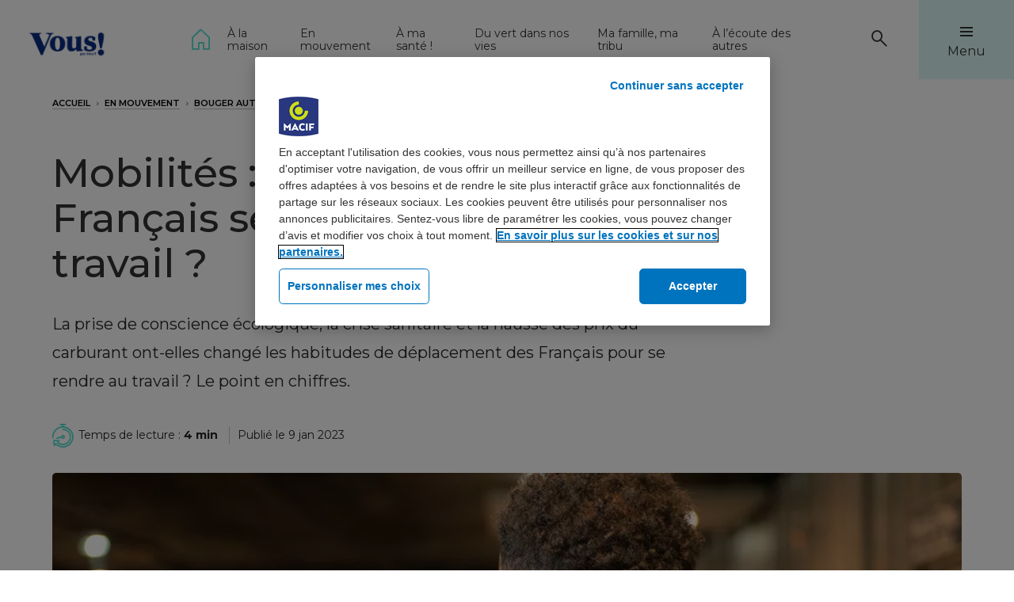

--- FILE ---
content_type: text/html; charset=UTF-8
request_url: https://vousparmacif.macif.fr/mobilites-francais-se-rendent-ils-au-travail
body_size: 14126
content:
<!DOCTYPE html>
<html lang="fr" dir="ltr" prefix="content: http://purl.org/rss/1.0/modules/content/  dc: http://purl.org/dc/terms/  foaf: http://xmlns.com/foaf/0.1/  og: http://ogp.me/ns#  rdfs: http://www.w3.org/2000/01/rdf-schema#  schema: http://schema.org/  sioc: http://rdfs.org/sioc/ns#  sioct: http://rdfs.org/sioc/types#  skos: http://www.w3.org/2004/02/skos/core#  xsd: http://www.w3.org/2001/XMLSchema# ">
<head>
  <script type="text/javascript" src="/ruxitagentjs_ICA7NVfqrux_10327251022105625.js" data-dtconfig="rid=RID_421292242|rpid=359804263|domain=macif.fr|reportUrl=/rb_bf86293sqr|app=d03f5bcde968d6e5|cuc=zgi8aga4|owasp=1|mel=100000|expw=1|featureHash=ICA7NVfqrux|dpvc=1|lastModification=1769799610980|tp=500,50,0|rdnt=1|uxrgce=1|srbbv=2|agentUri=/ruxitagentjs_ICA7NVfqrux_10327251022105625.js"></script><script src="https://cdn.cookielaw.org/scripttemplates/otSDKStub.js" type="text/javascript" charset="UTF-8" data-domain-script="754a498b-44ee-4d9c-9690-d96f8d394810-test" defer> </script>
<script type="text/javascript">
function OptanonWrapper() { }
</script>
  <script>
    var dataLayer = [{
                                    'slider':[
                                    ],
                                            'format': 'Conseils',
                                                'rubrique': 'Bouger autrement',
                                                'thematique': 'Mobilités/Travail',
                                                'taille_article': '4916',
                                                'note_article': '0.00',
                                                'video': 'Nonvidéo',
                                                'titre_article': 'Mobilités : comment les Français se rendent-ils au travail ?',
                                                'id_article': '1491',
                                                'date_publication_article': '2023-01-09',
                                                'temps_lecture_article': '4 min',
                        }];
</script>

  
  <meta charset="utf-8" />
<script class="optanon-category-C0002" type="text/plain">(function(w,d,s,l,i){w[l]=w[l]||[];w[l].push({'gtm.start':
new Date().getTime(),event:'gtm.js'});var f=d.getElementsByTagName(s)[0],
j=d.createElement(s),dl=l!='dataLayer'?'&amp;l='+l:'';j.async=true;j.src=
'https://www.googletagmanager.com/gtm.js?id='+i+dl;f.parentNode.insertBefore(j,f);
})(window,document,'script','dataLayer','GTM-MRVVLJG');
</script>
<script>(function(w,d,s,l,i){w[l]=w[l]||[];w[l].push({'gtm.start':
new Date().getTime(),event:'gtm.js'});var f=d.getElementsByTagName(s)[0],
j=d.createElement(s),dl=l!='dataLayer'?'&amp;l='+l:'';j.async=true;j.src=
'https://www.googletagmanager.com/gtm.js?id='+i+dl;f.parentNode.insertBefore(j,f);
})(window,document,'script','dataLayer','GTM-KB4Z6L5');
</script>
<link rel="canonical" href="https://vousparmacif.macif.fr/mobilites-francais-se-rendent-ils-au-travail" />
<meta name="robots" content="index, follow" />
<link rel="shortlink" href="https://vousparmacif.macif.fr/mobilites-francais-se-rendent-ils-au-travail" />
<meta name="description" content="Après la crise sanitaire, les Français ont-ils changé leurs habitudes de déplacement pour aller au travail ? L’engouement pour le vélo est-il mesurable ? La voiture reste-t-elle le choix n° 1 ?" />
<meta property="og:title" content="En voiture, à pied, en bus… Comment les Français vont-ils au travail ?" />
<meta property="og:description" content="Après la crise sanitaire, les Français ont-ils changé leurs habitudes de déplacement pour aller au travail ? L’engouement pour le vélo est-il mesurable ? La voiture reste-t-elle le choix n° 1 ?" />
<meta property="og:image" content="https://vousparmacif.macif.fr/sites/default/files/2022-12/Commuting.jpg" />
<meta property="article:publisher" content="Vous! par Macif" />
<meta name="twitter:card" content="summary_large_image" />
<meta name="twitter:description" content="Après la crise sanitaire, les Français ont-ils changé leurs habitudes de déplacement pour aller au travail ? L’engouement pour le vélo est-il mesurable ? La voiture reste-t-elle le choix n° 1 ?" />
<meta name="twitter:title" content="En voiture, à pied, en bus… Comment les Français vont-ils au travail ?" />
<meta name="twitter:image" content="https://vousparmacif.macif.fr/sites/default/files/2022-12/Commuting.jpg" />
<meta name="MobileOptimized" content="width" />
<meta name="HandheldFriendly" content="true" />
<meta name="viewport" content="width=device-width, initial-scale=1.0" />
<link rel="shortcut icon" href="/sites/default/files/favicon-16x16.png" type="image/png" />
<link rel="revision" href="http://vousparmacif.macif.fr/mobilites-francais-se-rendent-ils-au-travail" />

    <title>En voiture, à pied, en bus… Comment les Français vont-ils au travail ? | Vous! par Macif</title>
    <link rel="stylesheet" media="all" href="/sites/default/files/css/css_CFRMvFjaq3wjyKzt7cql7jICmWuSUdeycG6rhRZfKO0.css" />
<link rel="stylesheet" media="all" href="/sites/default/files/css/css_5PVHQKvj_845CY9gESQbu89jB4aYp734NDypF4gw0C0.css" />

      
        <style>
          .svg-mask{
            clip-path: url(#svgPath);
          }
          @media screen and (max-width: 1023px){
            .svg-mask{
              clip-path: url(#svgPathMobile);
              width: 55px;
            }
          }
        </style>
        </head>
<body class="no-js">

<noscript><iframe src="https://www.googletagmanager.com/ns.html?id=GTM-MRVVLJG" height="0" width="0" style="display:none;visibility:hidden;"></iframe>
</noscript><noscript><iframe src="https://www.googletagmanager.com/ns.html?id=GTM-KB4Z6L5" height="0" width="0" style="display:none;visibility:hidden;"></iframe>
</noscript>
<style>.no-js .js-lazyload-image{display:none;}</style>
  <div class="dialog-off-canvas-main-canvas" data-off-canvas-main-canvas>
    			<noscript>
			<iframe src="https://www.googletagmanager.com/ns.html?id=GTM-MRVVLJG" height="0" width="0" style="display:none;visibility:hidden"></iframe>
		</noscript>
	    		<noscript>
			<iframe src="https://www.googletagmanager.com/ns.html?id=GTM-KB4Z6L5" height="0" width="0" style="display:none;visibility:hidden"></iframe>
		</noscript>
    <span class="overlay"></span>
	<header class="header" role="banner">
		<div
			class="max-container">
			<!--top header wrapper-->
			<div class="menu-container">
			<!-- skip content link-->
				<div class="skip-content-wrapper">
            <a href="#block-macif-content" class="visually-hidden focusable tracking" data-tracking="Accessibilité,Contenu,Header">Passer au contenu principal</a>
        </div> 
				<nav class="top-header-wrapper" role="navigation">
					<div class="logo-wrapper">
						<a href="/">
							<img src="/themes/macif/assets/css/img/logo-blue.png" alt="L’essentiel par macif - retour à l’accueil"/>
													</a>
					</div>
					      <div class="link-wrapper">
<ul>
						<li>
				<a href="/" aria-label="Retour à l'accueil" class="active home" data-tracking="Navigation,Accueil,Header - Picto">
				 <span class="sr-only">Retour à l'accueil</span> 
				 <i class="icon-home" aria-hidden="true"></i>
				</a>
			</li>
								<li>
			 <a class="" href="/a-la-maison" title="À la maison">
          		À la maison
            </a>
			</li>
								<li>
			 <a class="" href="/en-mouvement" title="En mouvement">
          		En mouvement
            </a>
			</li>
								<li>
			 <a class="" href="/a-ma-sante" title="À ma santé !">
          		À ma santé !
            </a>
			</li>
								<li>
			 <a class="" href="/du-vert-dans-nos-vies" title="Du vert dans nos vies">
          		Du vert dans nos vies
            </a>
			</li>
								<li>
			 <a class="" href="/ma-famille-ma-tribu" title="Ma famille, ma tribu">
          		Ma famille, ma tribu
            </a>
			</li>
								<li>
			 <a class="" href="/a-lecoute-des-autres" title="À l’écoute des autres">
          		À l’écoute des autres
            </a>
			</li>
			</ul>
</div>



					<div class="btn-search-wrapper search-btn-container">
						<button class="search-btn" aria-expanded="false">
							<div class="btn-search-open">
								<i class="icon-search" aria-hidden="true"></i>
								<span class="txt-search"></span>
								<span class="sr-only">Rechercher sur le site</span>
							</div>
						</button>
					</div>
          <!--search container-->
          <div class="search-container">
            <div class="max-container">
              <div class="search-content anim">
                  <div class="search-block-form content max-content colpadding" data-drupal-selector="search-block-form" id="block-macif-search" role="search">
  
  
  <div class="search-form clearfix">
    <form region="search" action="/recherche" method="get" id="search-block-form" accept-charset="UTF-8">
  <div class="col col5-6">
	<div class="input-group">
		<label for="search" class="placeholder">Votre recherche<span class="dots">...</span>
		</label>
		<input id="search" name="keys" class="input-search tracking" data-tracking="Recherche,Formulaire - Entrée,Pop-in Recherche" autocomplete="off" value="" type="text" required="">
		<button type="reset" class="input-reset tracking" data-tracking="Recherche,Formulaire - Vider,Pop-in Recherche" aria-label="Effacer la recherche">
			<span aria-hidden="true">X</span>
      <span class="sr-only">Effacer la recherche</span>
		</button>
		<div class="input-suggestion"></div>
	</div>
</div>
<div class="col col1-6">
	<div class="btn-container">
		<button type="submit" class="btn small f-right">
			<span class="hidden-mobile">rechercher</span>
			<i class="icon-search hidden-desktop"></i>
		</button>
	</div>
</div>

</form>

	</div>
 	</div>


              </div>
            </div>
          </div>
          <!--search container-->
					<div class="burger-menu-wrapper burger-btn-container">
						<button class="burger-btn" aria-expanded="false">
							<div class="btn-burger-open">
								<i class="icon-burger" aria-hidden="true"></i>
								<span>Menu</span>
							</div>
						</button>
					</div>
          <!--mega menu-->
          <div class="mega-menu-wrapper">
                  
        <ul class="mega-links-list">
                            <li>
        <a href="/a-la-maison" title="A la maison" data-drupal-link-system-path="taxonomy/term/39">À la maison</a>
                  <button class="toggle-btn" data-toggle="#sub-links-2"></button>
                    <ul class="sub-links-menu hidden visible-desktop" id="sub-links-2">
                  <li>
        <a href="/la-vie-de-mon-logement" data-drupal-link-system-path="taxonomy/term/193">La vie de mon logement</a>
              </li>
                  <li>
        <a href="/etre-safe-chez-moi" data-drupal-link-system-path="taxonomy/term/194">Être safe chez moi</a>
              </li>
                  <li>
        <a href="/gerer-mon-patrimoine" data-drupal-link-system-path="taxonomy/term/195">Gérer mon patrimoine</a>
              </li>
                  <li>
        <a href="/habiter-eco-friendly" data-drupal-link-system-path="taxonomy/term/196">Habiter éco-friendly</a>
              </li>
          </ul>
    
              </li>
                  <li>
        <a href="/en-mouvement" data-drupal-link-system-path="taxonomy/term/42">En mouvement</a>
                  <button class="toggle-btn" data-toggle="#sub-links-3"></button>
                    <ul class="sub-links-menu hidden visible-desktop" id="sub-links-3">
                  <li>
        <a href="/la-vie-de-mon-vehicule" data-drupal-link-system-path="taxonomy/term/197">La vie de mon véhicule</a>
              </li>
                  <li>
        <a href="/etre-safe-sur-la-route" data-drupal-link-system-path="taxonomy/term/198">Être safe sur la route</a>
              </li>
                  <li>
        <a href="/bouger-autrement" data-drupal-link-system-path="taxonomy/term/199">Bouger autrement</a>
              </li>
                  <li>
        <a href="/partir-lesprit-leger" data-drupal-link-system-path="taxonomy/term/200">Partir l’esprit léger</a>
              </li>
          </ul>
    
              </li>
                  <li>
        <a href="/a-ma-sante" data-drupal-link-system-path="taxonomy/term/38">À ma santé !</a>
                  <button class="toggle-btn" data-toggle="#sub-links-4"></button>
                    <ul class="sub-links-menu hidden visible-desktop" id="sub-links-4">
                  <li>
        <a href="/bien-dans-mon-corps" data-drupal-link-system-path="taxonomy/term/201">Bien dans mon corps</a>
              </li>
                  <li>
        <a href="/bien-dans-ma-tete" data-drupal-link-system-path="taxonomy/term/202">Bien dans ma tête</a>
              </li>
                  <li>
        <a href="/veiller-sur-ma-sante" data-drupal-link-system-path="taxonomy/term/203">Veiller sur ma santé</a>
              </li>
                  <li>
        <a href="/safe-sex" data-drupal-link-system-path="taxonomy/term/204">Safe sex</a>
              </li>
          </ul>
    
              </li>
                  <li>
        <a href="/du-vert-dans-nos-vies" data-drupal-link-system-path="taxonomy/term/41">Du vert dans nos vies</a>
                  <button class="toggle-btn" data-toggle="#sub-links-5"></button>
                    <ul class="sub-links-menu hidden visible-desktop" id="sub-links-5">
                  <li>
        <a href="/consommer-responsable" data-drupal-link-system-path="taxonomy/term/205">Consommer responsable</a>
              </li>
                  <li>
        <a href="/mes-eco-gestes" data-drupal-link-system-path="taxonomy/term/206">Mes éco-gestes</a>
              </li>
                  <li>
        <a href="/mengager-pour-la-planete" data-drupal-link-system-path="taxonomy/term/207">M’engager pour la planète</a>
              </li>
                  <li>
        <a href="/decoder-un-monde-qui-evolue" data-drupal-link-system-path="taxonomy/term/208">Décoder un monde qui évolue</a>
              </li>
          </ul>
    
              </li>
                  <li>
        <a href="/ma-famille-ma-tribu" data-drupal-link-system-path="taxonomy/term/37">Ma famille, ma tribu</a>
                  <button class="toggle-btn" data-toggle="#sub-links-6"></button>
                    <ul class="sub-links-menu hidden visible-desktop" id="sub-links-6">
                  <li>
        <a href="/preparer-larrivee-de-bebe" data-drupal-link-system-path="taxonomy/term/209">Préparer l’arrivée de bébé</a>
              </li>
                  <li>
        <a href="/organiser-mon-quotidien" data-drupal-link-system-path="taxonomy/term/210">Organiser mon quotidien</a>
              </li>
                  <li>
        <a href="/prendre-soin-de-mon-enfant" data-drupal-link-system-path="taxonomy/term/211">Prendre soin de mon enfant</a>
              </li>
                  <li>
        <a href="/epauler-mes-proches" data-drupal-link-system-path="taxonomy/term/212">Épauler mes proches</a>
              </li>
          </ul>
    
              </li>
                  <li>
        <a href="/a-lecoute-des-autres" data-drupal-link-system-path="taxonomy/term/40">À l’écoute des autres</a>
                  <button class="toggle-btn" data-toggle="#sub-links-7"></button>
                    <ul class="sub-links-menu hidden visible-desktop" id="sub-links-7">
                  <li>
        <a href="/joue-la-collectif" data-drupal-link-system-path="taxonomy/term/213">Joue-la collectif</a>
              </li>
                  <li>
        <a href="/mes-gestes-solidaires" data-drupal-link-system-path="taxonomy/term/214">Mes gestes solidaires</a>
              </li>
                  <li>
        <a href="/le-handicap-et-alors" data-drupal-link-system-path="taxonomy/term/215">Le handicap, et alors ?</a>
              </li>
                  <li>
        <a href="/sinvestir-autrement" data-drupal-link-system-path="taxonomy/term/216">(S’)investir autrement</a>
              </li>
          </ul>
    
              </li>
          </ul>
    





          </div>
          <!--mega menu-->
				</nav>
				<!--top header wrapper-->
				<!--header-bottom or dossier menu-->
				<div class="header-bottom-wrapper">
					
				</div>
			</div>
			<!--header-bottom or dossier menu-->


		</div>
    <!-- Visites-->
    <img src="https://p1.zemanta.com/p/28985/11920/" referrerpolicy="no-referrer-when-downgrade" height="1" width="1" border="0" alt="" />
    <!--fin-->
	</header>
	  <div data-drupal-messages-fallback class="hidden"></div><main id="block-macif-content" class="main" role="main" >
    
        
            <div data-history-node-id="1491" role="article" about="/mobilites-francais-se-rendent-ils-au-travail" typeof="schema:Article" class="main-content">
	
	  <span property="schema:name" content="Mobilités : comment les Français se rendent-ils au travail ?" class="hidden"></span>

	<div class="article   has-no-image " data-url="/mobilites-francais-se-rendent-ils-au-travail"  data-datalayer="[{  'slider':[  ] ,  'format': 'Conseils', 'rubrique': 'Bouger autrement', 'thematique': 'Mobilités/Travail', 'taille_article': '4916', 'note_article': '0.00', 'video': 'Nonvidéo', 'titre_article': 'Mobilités : comment les Français se rendent-ils au travail ?', 'id_article': '1491', 'date_publication_article': '2023-01-09', 'temps_lecture_article': '4 min',}]"  itemtype="http://schema.org/Article">
				<span property="schema:author" content="l'Essentiel par Macif" class="hidden"></span>
		<span property="schema:datePublished" content="2023-01-09 - 12:26" class="hidden"></span>
		<span property="schema:headline" content="Mobilités" class="hidden"></span>
		<div property="schema:publisher" typeof="schema:Organization" class="hidden">
			<span property="schema:name" class="hidden">L'Essentiel par Macif</span>
			<span property="schema:logo" typeof="schema:ImageObject" class="hidden">
				<img property="schema:url" src="http://vousparmacif.macif.fr/themes/macif/assets/css/img/logo-blue.png" alt="L'Essentiel par Macif" class="hidden">
			</span>
		</div>
		<span property="schema:image" content="http://vousparmacif.macif.fr/sites/default/files/2022-12/Commuting.jpg" class="hidden"></span>

		<div class="top-container">
  <div class="max-container">
    <div class="content">
      <div class="breadcrumbs breadcrumbs-mobile clearfix no-print">
    <ul itemscope itemtype="http://schema.org/BreadcrumbList">
                                    <li class="link" itemprop="itemListElement" itemscope itemtype="http://schema.org/ListItem">
                    <a title="Accueil" itemprop="item" href="/" class="tracking" data-tracking="Navigation,Fil d'ariane - /,Fil d'ariane">
                        <span itemprop="name">Accueil</span>
                        <meta itemprop="position" content="1" />
                    </a>
                </li>
                                                <li class="link" itemprop="itemListElement" itemscope itemtype="http://schema.org/ListItem">
                    <a title="En mouvement" itemprop="item" href="/en-mouvement" class="tracking" data-tracking="Navigation,Fil d'ariane - /en-mouvement,Fil d'ariane">
                        <span itemprop="name">En mouvement</span>
                        <meta itemprop="position" content="2" />
                    </a>
                </li>
                                                <li class="link" itemprop="itemListElement" itemscope itemtype="http://schema.org/ListItem">
                    <a title="Bouger autrement" itemprop="item" href="/bouger-autrement" class="tracking" data-tracking="Navigation,Fil d'ariane - /bouger-autrement,Fil d'ariane">
                        <span itemprop="name">Bouger autrement</span>
                        <meta itemprop="position" content="3" />
                    </a>
                </li>
                                                <li class="active-item">
                    <span itemprop="name">Mobilités : comment les Français se rendent-ils au travail ?</span>
                    <meta itemprop="position" content="4" />
                </li>
                        </ul>
</div>
      <div class="article-intro has-image">
        <div class="intro-article-details">
          <h1><span class="intro-article-title h1 achille" title=""><span property="schema:name">Mobilités&nbsp;: comment les Français se rendent-ils au travail&nbsp;?</span>
</span></h1>
          <div class="text-intro">
            <div><p>La prise de conscience écologique, la crise sanitaire et la hausse des prix du carburant ont-elles changé les habitudes de déplacement des Français pour se rendre au travail ? Le point en chiffres.</p>
</div>
      </div>
                      <p>
              <span class="intro-article-time"><i class="icon-time" aria-hidden="true"></i>Temps de lecture : <strong><meta itemprop="duration" content="T4M00S">4 min</strong></span>
              <span class="intro-article-date">Publié le <meta itemprop="datePublished" content="2023-01-09">9 jan 2023</span>
            </p>
                  </div><!-- intro-article-details -->
                  <div class="intro-article-cover-wrapper" aria-hidden="true">
            
            <div>    <picture>
                  <source srcset="/sites/default/files/styles/image_intro_article/public/2022-12/Commuting.webp?itok=snp0ja5a 1x" type="image/webp"/>
              <source srcset="/sites/default/files/styles/image_intro_article/public/2022-12/Commuting.jpg?itok=snp0ja5a 1x" type="image/jpeg"/>
                  <img srcset="/sites/default/files/styles/image_intro_article/public/2022-12/Commuting.jpg?itok=snp0ja5a 1x" src="/sites/default/files/styles/image_intro_article/public/2022-12/Commuting.jpg?itok=snp0ja5a" alt="Mobilités : comment les Français se rendent-ils au travail ?" typeof="foaf:Image" />

  </picture>

</div>
      
          </div><!-- intro-article-cover-wrapper -->
                      </div><!-- article-intro -->
    </div><!-- content -->
  </div><!-- max-container -->
</div><!-- top-container -->

		<div class="right-container no-print">
			<div class="max-container">
				<div class="right-content col1-3 mobile-col1-1">
					
            <div>    </div>
      
				</div>
				<!-- right-content -->
			</div>
			<!-- max-container -->
		</div>
		<!-- right-container -->
    	  	<div class="left-container no-print">
  <div class="left-sticky-container">
    <div class="max-container">
      <div class="content">
        <div class="left-content">
                                  <div class="sommaire-container clearfix no-print">
              
    <h2 class="sommaire-title hidden visible-desktop">Sommaire</h2>
    <h2 class="hidden-desktop">
      <button class="sommaire-title" data-toggle="#sommaire-list-1491" data-hide=".left-container-toggle" aria-expanded="false">Sommaire</button>
    </h2>

  <ul id="sommaire-list-1491" class="left-container-toggle sommaire-list hidden visible-desktop">
          <li>
        <a href="#sommaire-14994" data-toggle="#sommaire-list-1491">Un Français sur trois met plus d’une heure pour se rendre au travail</a>
        <div class="sommaire-progress"></div>
      </li>
          <li>
        <a href="#sommaire-14995" data-toggle="#sommaire-list-1491">La voiture en tête, le vélo progresse dans les grandes villes</a>
        <div class="sommaire-progress"></div>
      </li>
          <li>
        <a href="#sommaire-14996" data-toggle="#sommaire-list-1491">Moins de voiture… quand c’est possible</a>
        <div class="sommaire-progress"></div>
      </li>
          <li>
        <a href="#sommaire-14998" data-toggle="#sommaire-list-1491">L&#039;Essentiel de l&#039;article</a>
        <div class="sommaire-progress"></div>
      </li>
      </ul>
            </div><!-- sommaire-container -->
                    <div class="partage-container clearfix no-print">
            <div class="share-container clearfix">
    <h2 class="title hidden visible-desktop">
      <span class="share-custom-title">Partager sur : </span>
    </h2>
    <h2 class="hidden-desktop">
      <button data-toggle="#share-list-1491" data-hide=".left-container-toggle" aria-expanded="false">
        <i class="icon-share" aria-hidden="true"></i>
        <span class="sr-only">Partager sur</span>
      </button>
    </h2>
    </span>
    <ul id="share-list-1491" class="left-container-toggle share-list hidden visible-desktop">
      <li class="icon"><a aria-label="Partager Mobilités : comment les Français se rendent-ils au travail ? sur linkedin" target="_blank" href="https://www.linkedin.com/shareArticle?mini=true&url=http://vousparmacif.macif.fr/mobilites-francais-se-rendent-ils-au-travail" data-network="linkedin" class="st-native-custom-button tracking"  data-tracking="Réseaux sociaux,Quiz - Partage - linkedin"><i class="icon-linkedin" aria-hidden="true"></i>
      <span class="sr-only">Partager Mobilités : comment les Français se rendent-ils au travail ? sur linkedin</span></a>
      </li>
      <li class="icon"><a aria-label="Partager Mobilités : comment les Français se rendent-ils au travail ? sur facebook" href="https://www.facebook.com/sharer/sharer.php?u=http://vousparmacif.macif.fr/mobilites-francais-se-rendent-ils-au-travail" data-network="facebook" class="st-native-custom-button tracking"  data-tracking="Réseaux sociaux,Quiz - Partage - facebook"><i class="icon-facebook" aria-hidden="true"></i>
        <span class="sr-only">Partager Mobilités : comment les Français se rendent-ils au travail ? sur facebook</span></a>
      </li>
      <li class="icon"><a aria-label="Partager Mobilités : comment les Français se rendent-ils au travail ? sur twitter" href="http://twitter.com/share?url=http://vousparmacif.macif.fr/mobilites-francais-se-rendent-ils-au-travail" data-network="twitter" class="st-native-custom-button tracking"  data-tracking="Réseaux sociaux,Quiz - Partage - twitter"><i class="icon-twitter" aria-hidden="true"></i>
      <span class="sr-only">Partager Mobilités : comment les Français se rendent-ils au travail ? sur twitter</span>
      </a></li>
      <li class="icon"><div data-network="email" class="st-custom-button tracking" data-tracking="Articles,Partage e-mail,Mobilités - Mobilités : comment les Français se rendent-ils au travail ? - Bas de page"><a href="mailto:?body=http://vousparmacif.macif.fr/mobilites-francais-se-rendent-ils-au-travail" aria-label="Partager Mobilités : comment les Français se rendent-ils au travail ? par e-mail"><i class="icon-message" aria-hidden="true"></i>
      <span class="sr-only">Partager Mobilités : comment les Français se rendent-ils au travail ? par e-mail</span>
      </a></div></li>
      <li class="icon hidden-desktop"><a aria-label="Partager Mobilités : comment les Français se rendent-ils au travail ? sur whatsapp" href="whatsapp://send?text=http://vousparmacif.macif.fr/mobilites-francais-se-rendent-ils-au-travail" data-network="whatsapp" class="st-native-custom-button tracking"  data-tracking="Réseaux sociaux,Quiz - Partage - whatsapp"><i class="icon-whatsapp" aria-hidden="true"></i>
      <span class="sr-only">Partager Mobilités : comment les Français se rendent-ils au travail ? sur whatsapp</span></a>
      </li>
    </ul>
    <span class="sep icon"></span>
    <button class="print-btn tracking" data-tracking="Articles,Impression,Mobilités - Mobilités : comment les Français se rendent-ils au travail ? - Bas de page" title="Imprimer"><i class="icon-printer" aria-hidden="true"></i><span class="sr-only">Imprimer</span></button>
</div>
          </div><!-- partage-container -->
        </div>
      </div>
    </div><!-- max-container -->
  </div><!-- left-sticky-container -->
</div><!-- left-container -->
    		<div class="article-container clearfix has-no-image">
			<div class="max-container">
				<div class="content">
					<div class="article-content print-full-width" data-thematique="Mobilités">
						
      <div>
              <div>      <div class="paragraph paragraph--type--bloc-texte-riche paragraph--view-mode--default clearfix">
      <a id="sommaire-14994"  class="sommaire-anchor"></a>
              <div class="txt-rich-container ">
          <div class="txt-only-container">
                                          <h2 class="h2 txt-title achille">
                                              <span
                  class="cell v-align-middle"><span>Un Français sur trois met plus d’une heure pour se rendre au travail</span></span>
                              </h2>
                                                  <div class="txt-content">
            
            <div><p>Avec 19 km <sup>(1)</sup> et <strong>50 minutes en moyenne</strong> (25 minutes aller, 25 minutes retour) <sup>(2)</sup>, les déplacements domicile-travail quotidiens restent l’un des principaux motifs de déplacement des Français. <strong>En Île-de-France, ce temps s’allonge à 1 heures et 11 minutes</strong>. En zone rurale au contraire (environ 33 % de la population française), il descend à 30 minutes <sup>(2)</sup>. Conséquence, 46 % des actifs déclarent que ces trajets représentent une perte de temps <sup>(2)</sup> !</p>

<p>Le mode de transport choisi a un impact sur le temps passé à <strong>se rendre au travail</strong> : 1 heure et 3 minutes aller-retour par jour en moyenne en transports en commun, 50 minutes en voiture et 47 minutes en mode « doux » (marche, vélo).</p>

<ul>
	<li>Lire aussi : <a href="/ecomobilite-c-est-quoi">L’éco-mobilité, c’est quoi ?</a></li>
</ul>
</div>
      
            </div>
          </div>
        </div>
          </div>
  </div>
              <div>
      <div class="paragraph paragraph--type--exergue paragraph--view-mode--default clearfix">
      <a id="sommaire-14997"  class="sommaire-anchor"></a>
              <div class="txt-rich-container exergue">
          <div class="txt-only-container">
                                          <h3 class="h4 txt-title achille">
                                              <span
                  class="cell v-align-middle"><span>Bon à savoir</span></span>
                              </h3>
                                                    <div class="sub-title">
                <p><span>Le forfait mobilité durable</span></p>
              </div>
                        <div class="txt-content">
            
            <div><p class="MsoNormal">Proposé par l’employeur (qui n’en a pas l’obligation), le forfait mobilité durable (FMD) prendre en charge les frais de déplacements domicile-travail liés à l’utilisation d’un mode de transport doux (vélo ou VAE, trottinette électrique, etc.). Il est plafonné à 600 € par an et par salarié. </p>
</div>
      
            </div>
          </div>
        </div>
          </div>
  </div>
              <div>      <div class="paragraph paragraph--type--bloc-texte-riche paragraph--view-mode--default clearfix">
      <a id="sommaire-14995"  class="sommaire-anchor"></a>
              <div class="txt-rich-container ">
          <div class="txt-only-container">
                                          <h2 class="h2 txt-title achille">
                                              <span
                  class="cell v-align-middle"><span>La voiture en tête, le vélo progresse dans les grandes villes</span></span>
                              </h2>
                                                  <div class="txt-content">
            
            <div><p>Côté transports justement, quels sont les choix des Français ? Sans surprise, <strong>la voiture reste largement en tête </strong>puisqu’elle concerne plus des trois quarts des trajets <sup>(1)</sup>, un chiffre stable depuis l’avant-pandémie. Seule exception : l’Île-de-France et les grandes métropoles, où <strong>la part modale de la voiture tend à diminuer</strong>, au bénéfice notamment du vélo, électrique ou non. Le réflexe voiture s’applique même aux petits trajets : plus d’un trajet domicile-travail de moins de 2 km sur deux (53 %) est effectué en voiture <sup>(3)</sup>.</p>

<p><strong>Les mobilités douces </strong>(vélo, marche, trottinette) sont utilisées régulièrement ou occasionnellement par un tiers des Français se rendant au travail. 5 % optent pour des <strong>moyens de locomotion électriques</strong> (hoverboard, trottinette électrique, vélo à assistance électrique – VAE –, etc.) <sup>(1)</sup>. </p>

<p>Les transports en commun sont en revanche en perte de vitesse par rapport à l’avant-Covid, principalement du fait du télétravail. Utilisés par 20 % des sondés, ils enregistrent une <strong>baisse de fréquentation</strong> de 4 points par rapport à 2019 et de 7 points par rapport à 2018 <sup>(1)</sup>. </p>

<ul>
	<li>Lire aussi : <a href="/4-conseils-pour-faire-velo-en-hiver-en-toute-securite">4 conseils pour faire du vélo en hiver en toute sécurité</a></li>
</ul>
</div>
      
            </div>
          </div>
        </div>
          </div>
  </div>
              <div>      <div class="paragraph paragraph--type--bloc-texte-riche paragraph--view-mode--default clearfix">
      <a id="sommaire-14996"  class="sommaire-anchor"></a>
              <div class="txt-rich-container ">
          <div class="txt-only-container">
                                          <h2 class="h2 txt-title achille">
                                              <span
                  class="cell v-align-middle"><span>Moins de voiture… quand c’est possible</span></span>
                              </h2>
                                                  <div class="txt-content">
            
            <div><p>Les habitudes changent donc très lentement. Pourtant, 9 actifs sur 10 souhaitent <strong>réduire l’impact écologique</strong> de leurs trajets quotidiens. Un vœu malheureusement impossible à réaliser dans les faits pour 21 % des personnes interrogées <sup>(2)</sup>, majoritairement par manque d’alternative (notamment le manque de transports en commun).</p>

<p>10 % des actifs ont réussi à changer leur routine de déplacement depuis la crise sanitaire. À noter que dans un cas sur trois, ce changement a été encouragé ou opéré à l’initiative de l’employeur (mise en place de flottes électriques, du forfait mobilité durable, etc.) <sup>(1)</sup>. </p>

<ul>
	<li>Lire aussi : <a href="/automobile-zoom-sur-differentes-energies-utilisees-par-constructeurs">Automobile : zoom sur les différentes énergies utilisées par les constructeurs</a></li>
</ul>
</div>
      
            </div>
          </div>
        </div>
          </div>
  </div>
              <div>
  <div class="paragraph paragraph--type--push-simple paragraph--view-mode--default">
   <a id="sommaire-15002"  class="sommaire-anchor"></a>
          <div class="push-macif-container">
        <div class="push-macif">
          <div class="push-macif-title h3 achille"><p><span>VOUS SOUHAITEZ ASSURER VOTRE VAE&nbsp;?</span></p></div>
          <div class="push-macif-content">
            <div><p>Avec <a href="https://www.macif.fr/assurance/particuliers/assurance-auto-moto-scooter/nouvelles-mobilites/vae-velo-assistance-electrique/assurance-vae">l’option vélo du contrat Habitation Macif </a>(formule Protectrice ou Économique), votre VAE est garanti contre le vol, la casse et l’incendie dans tous vos déplacements*. <br />
<br />
<em>*Dans les conditions et limites du contrat souscrit.</em></p>
</div>
      </div>
        </div>
      </div>
      </div>
</div>
              <div><div class="paragraph paragraph--type--bloc-lessentiel-de-l-article paragraph--view-mode--default">
  <a id="sommaire-14998"  class="sommaire-anchor"></a>
       <div class="essential-article">
      <div class="essential-title"><span>L'Essentiel de l'article</span></div>
      <div class="essential-text txt-only-container">
            <div><ul>
	<li>La voiture reste de loin le moyen de transport le plus utilisé pour aller au travail.</li>
	<li>Les modes doux progressent, surtout dans les grandes villes.</li>
	<li>Les Français souhaitent moins utiliser la voiture quand ils ont des alternatives.</li>
</ul>
</div>
      </div>
    </div>
   </div>
</div>
              <div><div class="paragraph paragraph--type--bloc-deplier paragraph--view-mode--default" id="14999">
  <a id="sommaire-14999"  class="sommaire-anchor"></a>
  <a id="bloc-sources-000" class="sommaire-anchor"></a>
      <div class="toggle-container">
      <button type="button" class="toggle-title" data-toggle="#toggle-14999" aria-expanded="false">
        <span>Sources</span>
      </button>
      <div class="toggle-content hidden" id="toggle-14999">
        
            <div><p>(1) IFOP, <a href="https://www.alphabet.com/fr-fr/presse/evolution-de-la-mobilite-des-actifs-francais-resultats-du-barometre-alphabet-ifop-2021">Baromètre Alphabet « Mobilité &amp; Entreprises »</a>, 2021.<br />
(2) IPSOS, <a href="https://www.ipsos.com/sites/default/files/ct/news/documents/2022-01/Rapport Fabrique de la Cite France_0.pdf">Les déplacements des Français</a>, 2022.<br />
(3) <a href="https://www.insee.fr/fr/statistiques/5013868#:~:text=100%2C0-,Lecture%20%3A%20pour%20les%20distances%20domicile%2Dtravail%20de%20plus%20d',prennent%20les%20transports%20en%20commun.">INSEE</a>, 2021.</p>
</div>
      
      </div>
    </div>
  </div>
</div>
          </div>
  
					</div>
					<!-- article-content -->
										<div class="like">
  <h2 class="like-text">Vous avez aimé ? Dites le nous :</h2>
  <a role="button" href="/macif-like/1491" class="use-ajax"  aria-pressed="false">
    <span class="sr-only">Aimer l’article Mobilités : comment les Français se rendent-ils au travail ?</span>
    <i class="icon-like-icon" aria-hidden="true"></i>
  </a>
  <p class="like-text">
    <span id="macif-like" ><span class="likes-nbr">462</span> </span>
    <span>&nbspj'aime</span>
  </p>
</div>

																
            <div>    <div class="paragraph paragraph--type--sondage paragraph--view-mode--default col-reaction no-print">
            </div>
</div>
      
									</div>
			</div>
			<!-- max-container -->
		</div>
		<!-- article-container -->
		  <div class="article-connexe-container no-print">
    <div class="max-container">
      <div class="content">
        <div class="articles-connexes">
          <h2 class="title-articles-connexes">Nous avons aussi séléctionné pour vous</h2>
          <div class="clearfix select-articles-connexes">
            <ul>
              <li class="col col1-3 mobile-col1-1">
    <div data-history-node-id="390" role="article" about="/entretenir-et-reparer-velo" typeof="schema:Article" class="wrapper-article-connexe">
        
          <span property="schema:name" content="Comment entretenir et réparer son vélo ?" class="hidden"></span>


                <span property="schema:author" content="l'Essentiel par Macif" class="hidden"></span>
        <span property="schema:datePublished" content="2018-04-25 - 16:25" class="hidden"></span>
        <span property="schema:headline" content="Mobilités" class="hidden"></span>
        <div property="schema:publisher" typeof="schema:Organization" class="hidden">
            <span property="schema:name" class="hidden">L'Essentiel par Macif</span>
            <span property="schema:logo" typeof="schema:ImageObject" class="hidden">
                <img property="schema:url" src="http://vousparmacif.macif.fr/themes/macif/assets/css/img/logo-blue.png" alt="L'Essentiel par Macif" class="hidden">
            </span>
        </div>
      <span property="schema:image" content="http://vousparmacif.macif.fr/sites/default/files/2018-04/MACIF_Tuto_Velo_0.jpg" class="hidden"></span>
      <a href="/entretenir-et-reparer-velo">
        <div class="image-article-connexe">
                      <img src="/sites/default/files/styles/articles_teaser/public/2018-04/MACIF_Tuto_Velo_0.jpg?itok=aeWqBNU8" width="383" height="291" alt="Comment entretenir et réparer son vélo ?" loading="lazy" typeof="foaf:Image" class="image-style-articles-teaser" />


            <span class="play-btn"><i class="icon-play" aria-hidden="true"></i></span>
                  </div>
      </a>
        <div class="category-article-connexe">
            <div><a href="/mobilites" hreflang="fr">Mobilités</a></div>
      </div>
        <h3 class="title-article-connexe"><a href="/entretenir-et-reparer-velo" title="Comment entretenir et réparer son vélo ?" class="tracking" data-tracking="Articles,Mobilités - Comment entretenir et réparer son vélo ?,Bas - Recommandation"><span property="schema:name">Comment entretenir et réparer son vélo ?</span>
</a></h3>
    </div>
</li>
<li class="col col1-3 mobile-col1-1">
    <div data-history-node-id="416" role="article" about="/automobile-zoom-sur-differentes-energies-utilisees-par-constructeurs" typeof="schema:Article" class="wrapper-article-connexe">
        
          <span property="schema:name" content="Automobile : zoom sur les différentes énergies utilisées par les constructeurs" class="hidden"></span>


                <span property="schema:author" content="l'Essentiel par Macif" class="hidden"></span>
        <span property="schema:datePublished" content="2022-06-14 - 12:55" class="hidden"></span>
        <span property="schema:headline" content="Auto/Moto" class="hidden"></span>
        <div property="schema:publisher" typeof="schema:Organization" class="hidden">
            <span property="schema:name" class="hidden">L'Essentiel par Macif</span>
            <span property="schema:logo" typeof="schema:ImageObject" class="hidden">
                <img property="schema:url" src="http://vousparmacif.macif.fr/themes/macif/assets/css/img/logo-blue.png" alt="L'Essentiel par Macif" class="hidden">
            </span>
        </div>
      <span property="schema:image" content="http://vousparmacif.macif.fr/sites/default/files/2018-06/recharge%20voiture%20e%CC%81lectrique_7.jpg" class="hidden"></span>
      <a href="/automobile-zoom-sur-differentes-energies-utilisees-par-constructeurs">
        <div class="image-article-connexe">
                      
            <div>    <picture>
                  <source srcset="/sites/default/files/styles/image_originale/public/2018-06/recharge%20voiture%20e%CC%81lectrique_7.webp?itok=eL0ZtiOG 1x" type="image/webp"/>
              <source srcset="/sites/default/files/styles/image_originale/public/2018-06/recharge%20voiture%20e%CC%81lectrique_7.jpg?itok=eL0ZtiOG 1x" type="image/jpeg"/>
                  <img srcset="/sites/default/files/styles/image_originale/public/2018-06/recharge%20voiture%20e%CC%81lectrique_7.jpg?itok=eL0ZtiOG 1x" src="/sites/default/files/styles/image_originale/public/2018-06/recharge%20voiture%20e%CC%81lectrique_7.jpg?itok=eL0ZtiOG" alt="Automobile : zoom sur les différentes énergies utilisées par les constructeurs" typeof="foaf:Image" />

  </picture>

</div>
      
                  </div>
      </a>
        <div class="category-article-connexe">
            <div><a href="/automoto" hreflang="fr">Auto/Moto</a></div>
      </div>
        <h3 class="title-article-connexe"><a href="/automobile-zoom-sur-differentes-energies-utilisees-par-constructeurs" title="Automobile : zoom sur les différentes énergies utilisées par les constructeurs" class="tracking" data-tracking="Articles,Auto/Moto - Automobile : zoom sur les différentes énergies utilisées par les constructeurs,Bas - Recommandation"><span property="schema:name">Automobile&nbsp;: zoom sur les différentes énergies utilisées par les constructeurs</span>
</a></h3>
    </div>
</li>
<li class="col col1-3 mobile-col1-1">
    <div data-history-node-id="417" role="article" about="/gyropode-mono-roue-trottinette-hoverboard-zoom-sur-mobilites-alternatives" typeof="schema:Article" class="wrapper-article-connexe">
        
          <span property="schema:name" content="Gyropode, mono-roue, trottinette, hoverboard… Zoom sur les mobilités alternatives" class="hidden"></span>


                <span property="schema:author" content="l'Essentiel par Macif" class="hidden"></span>
        <span property="schema:datePublished" content="2019-10-30 - 15:00" class="hidden"></span>
        <span property="schema:headline" content="Mobilités" class="hidden"></span>
        <div property="schema:publisher" typeof="schema:Organization" class="hidden">
            <span property="schema:name" class="hidden">L'Essentiel par Macif</span>
            <span property="schema:logo" typeof="schema:ImageObject" class="hidden">
                <img property="schema:url" src="http://vousparmacif.macif.fr/themes/macif/assets/css/img/logo-blue.png" alt="L'Essentiel par Macif" class="hidden">
            </span>
        </div>
      <span property="schema:image" content="http://vousparmacif.macif.fr/sites/default/files/2018-06/hoverboard%20et%20gyropodes_10.jpg" class="hidden"></span>
      <a href="/gyropode-mono-roue-trottinette-hoverboard-zoom-sur-mobilites-alternatives">
        <div class="image-article-connexe">
                      
            <div>    <picture>
                  <source srcset="/sites/default/files/styles/image_originale/public/2018-06/hoverboard%20et%20gyropodes_10.webp?itok=-ZK6rOvH 1x" type="image/webp"/>
              <source srcset="/sites/default/files/styles/image_originale/public/2018-06/hoverboard%20et%20gyropodes_10.jpg?itok=-ZK6rOvH 1x" type="image/jpeg"/>
                  <img srcset="/sites/default/files/styles/image_originale/public/2018-06/hoverboard%20et%20gyropodes_10.jpg?itok=-ZK6rOvH 1x" src="/sites/default/files/styles/image_originale/public/2018-06/hoverboard%20et%20gyropodes_10.jpg?itok=-ZK6rOvH" alt="Gyropode, mono-roue, trottinette, hoverboard… Zoom sur les mobilités alternatives" typeof="foaf:Image" />

  </picture>

</div>
      
                  </div>
      </a>
        <div class="category-article-connexe">
            <div><a href="/mobilites" hreflang="fr">Mobilités</a></div>
      </div>
        <h3 class="title-article-connexe"><a href="/gyropode-mono-roue-trottinette-hoverboard-zoom-sur-mobilites-alternatives" title="Gyropode, mono-roue, trottinette, hoverboard… Zoom sur les mobilités alternatives" class="tracking" data-tracking="Articles,Mobilités - Gyropode  mono-roue  trottinette  hoverboard… Zoom sur les mobilités alternatives,Bas - Recommandation"><span property="schema:name">Gyropode, mono-roue, trottinette, hoverboard… Zoom sur les mobilités alternatives</span>
</a></h3>
    </div>
</li>

            </ul>
          </div>
                      <p>
              <span class="thematic-title">Thématiques associées :</span>
                              <a href="/mobilites" class="thematic">Mobilités</a>
                              <a href="/travail" class="thematic">Travail</a>
                          </p>
                  </div>
      </div>
    </div>
  </div>
		  <div class="redaction">
    <div class="max-container">
      <div class="content">
                  <h2 class="title-recommended-articles">Les podcasts Vous! par Macif</h2>
                <ul class="clearfix"><li class="col col1-4 mobile-col1-1"><div data-history-node-id="1401" role="article" about="/ex-utero-podcast-pour-briser-tabous-parentalite" typeof="schema:Article">
  
    <span property="schema:name" content="Ex Utero : le podcast pour briser les tabous de la parentalité" class="hidden"></span>

  <a href="/ex-utero-podcast-pour-briser-tabous-parentalite">
    <div class="image-recommended-article">
              
            <div>    <picture>
                  <source srcset="/sites/default/files/styles/image_intro_article/public/2024-02/007_ex%20utero_podcasts.webp?itok=r7KyffTp 1x" type="image/webp"/>
              <source srcset="/sites/default/files/styles/image_intro_article/public/2024-02/007_ex%20utero_podcasts.jpg?itok=r7KyffTp 1x" type="image/jpeg"/>
                  <img srcset="/sites/default/files/styles/image_intro_article/public/2024-02/007_ex%20utero_podcasts.jpg?itok=r7KyffTp 1x" src="/sites/default/files/styles/image_intro_article/public/2024-02/007_ex%20utero_podcasts.jpg?itok=r7KyffTp" alt="Ex Utero : le podcast pour briser les tabous de la parentalité" typeof="foaf:Image" />

  </picture>

</div>
      
          </div>
          <h3 class="title-recommended-article"><span property="schema:name">Ex Utero&nbsp;: le podcast pour briser les tabous de la parentalité</span>
</h3>
      </a>
</div>

</li><li class="col col1-4 mobile-col1-1"><div data-history-node-id="1764" role="article" about="/aleas-histoires-d-evenements-climatiques-podcast" typeof="schema:Article">
  
    <span property="schema:name" content="Aléas - Histoires d&#039;événements climatiques - Podcast" class="hidden"></span>

  <a href="/aleas-histoires-d-evenements-climatiques-podcast">
    <div class="image-recommended-article">
              
            <div>    <picture>
                  <source srcset="/sites/default/files/styles/image_intro_article/public/2024-11/al%C3%A9aas.webp?itok=NWWFePa4 1x" type="image/webp"/>
              <source srcset="/sites/default/files/styles/image_intro_article/public/2024-11/al%C3%A9aas.jpg?itok=NWWFePa4 1x" type="image/jpeg"/>
                  <img srcset="/sites/default/files/styles/image_intro_article/public/2024-11/al%C3%A9aas.jpg?itok=NWWFePa4 1x" src="/sites/default/files/styles/image_intro_article/public/2024-11/al%C3%A9aas.jpg?itok=NWWFePa4" alt="Aléas - Histoires d&#039;événements climatiques - Podcast" typeof="foaf:Image" />

  </picture>

</div>
      
          </div>
          <h3 class="title-recommended-article"><span property="schema:name">Aléas - Histoires d'événements climatiques - Podcast</span>
</h3>
      </a>
</div>

</li><li class="col col1-4 mobile-col1-1"><div data-history-node-id="1508" role="article" about="/ca-va-tete-podcast-pour-decrypter-etre-etudiant" typeof="schema:Article">
  
    <span property="schema:name" content="“Ça va (pas) la tête ?” le podcast pour décrypter le mal-être étudiant" class="hidden"></span>

  <a href="/ca-va-tete-podcast-pour-decrypter-etre-etudiant">
    <div class="image-recommended-article">
              
            <div>    <picture>
                  <source srcset="/sites/default/files/styles/image_intro_article/public/2023-02/ca%20va%20pas%20la%20tete%20recadr%C3%A9e_0.webp?itok=a_XuiVPA 1x" type="image/webp"/>
              <source srcset="/sites/default/files/styles/image_intro_article/public/2023-02/ca%20va%20pas%20la%20tete%20recadr%C3%A9e_0.jpg?itok=a_XuiVPA 1x" type="image/jpeg"/>
                  <img srcset="/sites/default/files/styles/image_intro_article/public/2023-02/ca%20va%20pas%20la%20tete%20recadr%C3%A9e_0.jpg?itok=a_XuiVPA 1x" src="/sites/default/files/styles/image_intro_article/public/2023-02/ca%20va%20pas%20la%20tete%20recadr%C3%A9e_0.jpg?itok=a_XuiVPA" alt="“Ça va (pas) la tête ?” le podcast pour décrypter le mal-être étudiant" typeof="foaf:Image" />

  </picture>

</div>
      
          </div>
          <h3 class="title-recommended-article"><span property="schema:name">“Ça va (pas) la tête&nbsp;?” le podcast pour décrypter le mal-être étudiant</span>
</h3>
      </a>
</div>

</li><li class="col col1-4 mobile-col1-1"><div data-history-node-id="1587" role="article" about="/sur-qui-vive-podcast-sur-invisibilisation-jeunes-aidants" typeof="schema:Article">
  
    <span property="schema:name" content="Sur le Qui-vive, le podcast sur l&#039;invisibilisation des jeunes aidants" class="hidden"></span>

  <a href="/sur-qui-vive-podcast-sur-invisibilisation-jeunes-aidants">
    <div class="image-recommended-article">
              
            <div>    <picture>
                  <source srcset="/sites/default/files/styles/image_intro_article/public/2023-11/ggg.webp?itok=C6K_1knV 1x" type="image/webp"/>
              <source srcset="/sites/default/files/styles/image_intro_article/public/2023-11/ggg.jpg?itok=C6K_1knV 1x" type="image/jpeg"/>
                  <img srcset="/sites/default/files/styles/image_intro_article/public/2023-11/ggg.jpg?itok=C6K_1knV 1x" src="/sites/default/files/styles/image_intro_article/public/2023-11/ggg.jpg?itok=C6K_1knV" alt="Sur le Qui-vive, le podcast sur l&#039;invisibilisation des jeunes aidants" typeof="foaf:Image" />

  </picture>

</div>
      
          </div>
          <h3 class="title-recommended-article"><span property="schema:name">Sur le Qui-vive, le podcast sur l'invisibilisation des jeunes aidants</span>
</h3>
      </a>
</div>

</li></ul>
      </div>
    </div>
  </div>
	</div>
	  <div class="article-infinite-container no-print" data-url="/peur-phobique-conduire-se-sortir-amaxophobie" data-exclude="1491,214,1047,1610">
    <div class="views-element-container"><div class="js-view-dom-id-48a5ad0d403b69407e404b046d4e49ef8d17200b2cfb75d7c612f2ae53d49605 max-container">
    
    
        <div data-history-node-id="1781" about="/peur-phobique-conduire-se-sortir-amaxophobie" typeof="schema:Article" class="art-infinite-content">
    
      <span property="schema:name" content="Peur phobique de conduire : comment se sortir de l&#039;amaxophobie ?" class="hidden"></span>


        <span property="schema:author" content="l'Essentiel par Macif" class="hidden"></span>
    <span property="schema:datePublished" content="2025-01-08 - 15:12" class="hidden"></span>
    <span property="schema:headline" content="Mobilités" class="hidden"></span>
    <div property="schema:publisher" typeof="schema:Organization" class="hidden">
        <span property="schema:name" class="hidden">L'Essentiel par Macif</span>
        <span property="schema:logo" typeof="schema:ImageObject" class="hidden">
            <img property="schema:url" src="http://vousparmacif.macif.fr/themes/macif/assets/css/img/logo-blue.png" alt="L'Essentiel par Macif" class="hidden">
        </span>
    </div>
    <span property="schema:image" content="http://vousparmacif.macif.fr/sites/default/files/2025-01/phobie%20conduire.jpg" class="hidden"></span>
    <div class="infinite-main" aria-hidden="true">
        <div class="infinite-details col2-3 mobile-col1-1 colpadding">
            <div class="intro-article-date">Publié le <meta itemprop="datePublished" content="2025-01-08">8 jan 2025</div>
            <div class="intro-article-title h1 achille" title=""><span property="schema:name">Peur phobique de conduire : comment se sortir de l'amaxophobie&nbsp;?</span>
</div>
            <div class="hidden-mobile">
            <div><p>L’amaxophobie, autrement dit la peur « sévère » de conduire, concernerait 5 % de la population. Et ce chiffre grimpe à 50 % chez les personnes ayant eu un accident de la route. Comment cette phobie se manifeste-t-elle ? Quels accompagnements peut-on mettre en place pour la surmonter ? Nous avons demandé conseil à une psy.</p>
</div>
      </div>
        </div><!-- intro-article-details -->
    </div>
    <a href="/peur-phobique-conduire-se-sortir-amaxophobie" class="infinite-intro tracking" data-tracking="Articles,Mobilités - Peur phobique de conduire : comment se sortir de l&#039;amaxophobie ?,Bouton - Suivant" title="Article suivant : Peur phobique de conduire : comment se sortir de l&#039;amaxophobie ?">
        <span class="btn small">Article suivant</span>
    </a>
</div>


</div>
</div>

  </div>
</div>
<!-- main-content -->

    </main>


			<footer class="footer no-print" role="contentinfo">
			<section class="footer-social">
				<div class="max-container">
					<div class="container">
						  <div id="block-socialwidgetblock">
    
            <h2 class="footer-social-title h1">Restons en contact</h2>
        
            <div class="footer-social-boxs clearfix">
  
  
            <div class="footer-social-box facebook-container">
            <img data-src="/themes/macif/assets/images/facebook.svg" alt="Facebook" class="js-lazyload-image"/>
            <noscript>
              <img src="/themes/macif/assets/images/Facebook.svg" alt="Facebook" />
            </noscript>
            <div class="fb-page" style="display: block;overflow: hidden;" data-href="https://www.facebook.com/MacifAssurances" data-tabs="timeline" data-height="130" data-small-header="false" data-adapt-container-width="true" data-hide-cover="false" data-show-facepile="false"><blockquote cite="https://www.facebook.com/MacifAssurances" class="fb-xfbml-parse-ignore"><a title="Lien externe vers la page facebook" href="https://www.facebook.com/MacifAssurances" style="background-image:url(http://vousparmacif.macif.fr/sites/default/files/images/vous_fb.png);background-repeat:no-repeat;background-position:center;background-size:contain;">Facebook</a></blockquote></div>
        </div>
                <div class="footer-social-box youtube-container">
            <noscript>
                <img src="/themes/macif/assets/images/youtube.svg" alt="Youtube" />
            </noscript>
          <img data-src="/themes/macif/assets/images/youtube.svg" alt="Youtube" class="js-lazyload-image"/>
            <div class="youtube-widget" style="height:130px;margin:auto;padding-top:53px;box-sizing:border-box;">
                <div class="g-ytsubscribe" data-channel="Macifgroupe" data-layout="default" data-count="default"></div>
            </div>
        </div>
    </div>

    </div>

					</div>
				</div>
			</section>
			<div class="scroll-top-container">
				<div class="max-container">
					<div class="content">
						<button class="scroll-top hide tracking" data-tracking="Navigation,Haut de page,Sticky droite" title="aller au haut de la page">
							<i class="scroll-top-icon icon-arrow-up" aria-hidden="true"></i>
						</button>
					</div>
				</div>
			</div>
			<section class="footer-group">
				<div class="max-container">
					<div class="container">
						  <div  id="block-menurestonsencontact-2" class="menu-footer clearfix" role="contentinfo">
    
    
            <ul region="footer_right" class="footer-social-links">
            <li class="footer-social-link">
            <a href="https://www.macif.fr/assurance/particuliers/formulaires/contribution-au-mook-2025" class="tracking" data-tracking="Navigation,Page - Devenir contributeur,Footer">Devenir contributeur</a>
        </li>
            <li class="footer-social-link">
            <a href="/qui-sommes-nous" class="tracking" data-tracking="Navigation,Page - Qui sommes-nous,Footer" data-drupal-link-system-path="node/206">Qui sommes-nous</a>
        </li>
            <li class="footer-social-link">
            <a href="/donnees-personnelles" class="tracking" data-tracking="Navigation,Page - Données personnelles,Footer" data-drupal-link-system-path="node/1089">Données personnelles</a>
        </li>
            <li class="footer-social-link">
            <a href="/mentions-legales" class="tracking" data-tracking="Navigation,Page - Mentions légales,Footer" data-drupal-link-system-path="node/22">Mentions légales</a>
        </li>
            <li class="footer-social-link">
            <a href="/contactez-nous" class="tracking" data-tracking="Navigation,Page - Nous contacter,Footer" data-drupal-link-system-path="node/7">Nous contacter</a>
        </li>
            <li class="footer-social-link">
            <a href="/magazine" class="tracking" data-tracking="Navigation,Page - Magazine,Footer" data-drupal-link-system-path="node/20">Magazine</a>
        </li>
            <li class="footer-social-link">
            <a href="/accessibilite-conforme-rgaa-417" class="tracking" data-tracking="Navigation,Page - Accessibilité non conforme RGAA : 41,7%,Footer" data-drupal-link-system-path="node/1193">Accessibilité non conforme RGAA : 41,7%</a>
        </li>
            <li class="footer-social-link">
            <a href="/cookies" class="tracking" data-tracking="Navigation,Page - Politique des cookies,Footer" data-drupal-link-system-path="node/1219">Politique des cookies</a>
        </li>
    </ul>


    
    <div class="logo-container f-right">

        <a target="_blank" href="https://www.macif.fr" class="tracking" data-tracking="Lien externe,http://macif.fr,Footer - Logo">
          <noscript>
            <img class="img-res" src="/themes/macif/assets/images/LOGOMACIF.png" alt="Macif, Essentiel pour moi (nouvelle fenêtre)"/>
          </noscript>
          <img class="img-res js-lazyload-image" data-src="/themes/macif/assets/images/LOGOMACIF.png" alt="Macif, Essentiel pour moi (nouvelle fenêtre)"/>
        </a>



    </div>
</div>
<div id="block-lessitesdugroupemassif-2" class="footer-group-sites">
    
            <h2 class="footer-group-title h2">LES SITES MACIF</h2>
        
            <div class="sites-lists clearfix"><ul region="footer_right" class="sites-list col">
                    <li>
            <a class="tracking" aria-label="macif.fr (nouvelle fenêtre)" data-tracking="Lien externe,https://www.macif.fr,Footer - Liens" href="https://www.macif.fr" target="_blank">macif.fr</a>
            <p class="hidden-mobile">Réalisez vos devis assurance auto, moto, assurance habitation, assurance scolaire et mutuelle santé en ligne.</p>
        </li>
                    <li>
            <a class="tracking" aria-label="Application Mobile Macif (nouvelle fenêtre)" data-tracking="Lien externe,https://www.macif.fr/assurance/particuliers/application-macif-mobile,Footer - Liens" href="https://www.macif.fr/assurance/particuliers/application-macif-mobile" target="_blank">Application Mobile Macif</a>
            <p class="hidden-mobile">Vos contrats et vos services Macif toujours à portée de main, une assistance à vos côtés en cas d&#039;urgence.</p>
        </li>
                    <li>
            <a class="tracking" aria-label="diffuz.com (nouvelle fenêtre)" data-tracking="Lien externe,https://www.diffuz.com/,Footer - Liens" href="https://www.diffuz.com/" target="_blank">diffuz.com</a>
            <p class="hidden-mobile">Diffuz, le réseau des actions bénévoles</p>
        </li>
                        </ul>
            <ul region="footer_right" class="sites-list col">
                <li>
            <a class="tracking" aria-label="fondation-macif.org (nouvelle fenêtre)" data-tracking="Lien externe,https://www.fondation-macif.org/,Footer - Liens" href="https://www.fondation-macif.org/" target="_blank">fondation-macif.org</a>
            <p class="hidden-mobile">Découvrez les initiatives novatrices soutenues par La Fondation pour répondre aux besoins fondamentaux : mieux se nourrir, se loger, vivre en bonne santé...</p>
        </li>
                    <li>
            <a class="tracking" aria-label="La Macif et les aidants (nouvelle fenêtre)" data-tracking="Lien externe,https://www.macif.fr/assurance/particuliers/les-moments-cles/jaccompagne-une-personne-dependante,Footer - Liens" href="https://www.macif.fr/assurance/particuliers/les-moments-cles/jaccompagne-une-personne-dependante" target="_blank">La Macif et les aidants</a>
            <p class="hidden-mobile">Vous êtes aidants ? Découvrez notre accompagnement pour mieux gérer votre quotidien.</p>
        </li>
    </ul>

</div>
    
</div>
 <div id="text" class="footer-group-text">
 
 
       <p id="footer-group-text">Un magazine positif et pratique, plein d’idées, qui aide sur différents choix de vie. Il propose<span class="hidden-content sym-more-hide"> inspirations et tendances sur les modes de vie d&#039;aujourd’hui et offre conseils et solutions pour agir concrètement et facilement, notamment au sein de la Macif et ailleurs dans la vie quotidienne. Il a également un objectif fédérateur, rassembler tous ceux qui ont envie de choisir l&#039;essentiel. Il exposera et valorisera ceux qui ont réussi à mener leurs petits et grands projets de vie, en choisissant l&#039;essentiel pour eux. Enfin il visera à promouvoir et faciliter le choix de l&#039;essentiel, à travers la mise en avant de l&#039;innovation au service du pouvoir d&#039;agir et de l&#039;autonomie de chacun. Les articles proposés ici tenteront de répondre aux préoccupations quotidiennes concernant les mode de vie, la consommation et le patrimoine. Vous trouverez des conseils pour éliminer le superflu (gagner de l’espace, du temps, l’argent...), apprendre des choses à travers des expériences vécues qui pourront vous guider pour choisir ou agir, tout en respectant les valeurs mutualistes telles que le partage, l&#039;équité ou la responsabilité.</span></p>
    <a href="#footer-group-text" title="afficher le pied de page complet" class="see-more sym-more hidden-desktop tracking" data-tracking="Navigation,Voir tout le footer,Footer" data-action="showmore--span"><div>Afficher le pied de page complet</div></a>


  </div>

					</div>
				</div>
			</section>
			


		</footer>
	
  </div>

<script>document.body.classList.remove("no-js");</script>

<script type="text/plain" class="optanon-category-C0005-C0004">
  (function(d, s, id) {
    var js, fjs = d.getElementsByTagName(s)[0];
    if (d.getElementById(id)) return;
    js = d.createElement(s); js.id = id;
    js.src = "//connect.facebook.net/fr_FR/sdk.js#xfbml=1&version=v2.10";
    fjs.parentNode.insertBefore(js, fjs);
  }(document, 'script', 'facebook-jssdk'));
</script>
<script type="text/javascript">var switchTo5x=true;</script>
<script type="application/json" data-drupal-selector="drupal-settings-json">{"path":{"baseUrl":"\/","scriptPath":null,"pathPrefix":"","currentPath":"node\/1491","currentPathIsAdmin":false,"isFront":false,"currentLanguage":"fr"},"pluralDelimiter":"\u0003","suppressDeprecationErrors":true,"ajaxPageState":{"libraries":"core\/picturefill,lazyload_images\/lazyloader,macif\/global-styling,macif_cookies\/cookie-blocking,macif_poll\/drupal.poll-links,paragraphs\/drupal.paragraphs.unpublished,statistics\/drupal.statistics,system\/base,views\/views.module","theme":"macif","theme_token":null},"ajaxTrustedUrl":{"\/search\/node":true},"statistics":{"data":{"nid":"1491"},"url":"\/core\/modules\/statistics\/statistics.php"},"user":{"uid":0,"permissionsHash":"79aa71a65cfe66ca595b1750772154a93af579b47557e765c36019f38e5aaad0"}}</script>
<script src="/sites/default/files/js/js_IdALSibZEI5NONTHncL51tT7gl1jRoSRRQ-xjfmmDnY.js" defer></script>
<script src="//apis.google.com/js/platform.js" defer></script>
<script src="/sites/default/files/js/js_a3XscBZhqtNDNuc1eM4p9a0TytTKBREA9YNispQeK3E.js" defer></script>

</body>
</html>The website encountered an unexpected error. Please try again later.<br />

--- FILE ---
content_type: text/html; charset=utf-8
request_url: https://accounts.google.com/o/oauth2/postmessageRelay?parent=https%3A%2F%2Fvousparmacif.macif.fr&jsh=m%3B%2F_%2Fscs%2Fabc-static%2F_%2Fjs%2Fk%3Dgapi.lb.en.2kN9-TZiXrM.O%2Fd%3D1%2Frs%3DAHpOoo_B4hu0FeWRuWHfxnZ3V0WubwN7Qw%2Fm%3D__features__
body_size: 162
content:
<!DOCTYPE html><html><head><title></title><meta http-equiv="content-type" content="text/html; charset=utf-8"><meta http-equiv="X-UA-Compatible" content="IE=edge"><meta name="viewport" content="width=device-width, initial-scale=1, minimum-scale=1, maximum-scale=1, user-scalable=0"><script src='https://ssl.gstatic.com/accounts/o/2580342461-postmessagerelay.js' nonce="2X2aN_s6yzBtySLFn_j1_Q"></script></head><body><script type="text/javascript" src="https://apis.google.com/js/rpc:shindig_random.js?onload=init" nonce="2X2aN_s6yzBtySLFn_j1_Q"></script></body></html>

--- FILE ---
content_type: text/css
request_url: https://vousparmacif.macif.fr/sites/default/files/css/css_5PVHQKvj_845CY9gESQbu89jB4aYp734NDypF4gw0C0.css
body_size: 28897
content:
@import url('https://fonts.googleapis.com/css2?family=Montserrat:wght@300%3B400%3B500%3B600%3B700%3B900&display=swap');[unselectable=on]{-webkit-user-select:none;-moz-user-select:none;-khtml-user-select:none;user-select:none}.scrollX,.scrollY{position:relative;overflow:hidden;padding:0}.scrollX:hover>.scrollbarY,.scrollY:hover>.scrollbarY,.scrollX:hover .scrollbarX,.scrollY:hover .scrollbarX{opacity:1}.scrollX>.scrollbarY,.scrollY>.scrollbarY,.scrollX .scrollbarX,.scrollY .scrollbarX{position:absolute;opacity:0;border-radius:2.5pt;cursor:pointer;z-index:1;margin:5pt;background:#dcdcdc;-webkit-transition:opacity ease-in-out 150ms,background ease-in-out 150ms;-moz-transition:opacity ease-in-out 150ms,background ease-in-out 150ms;-ms-transition:opacity ease-in-out 150ms,background ease-in-out 150ms;-o-transition:opacity ease-in-out 150ms,background ease-in-out 150ms}.scrollX>.scrollbarY.dragScrolling,.scrollY>.scrollbarY.dragScrolling,.scrollX .scrollbarX.dragScrolling,.scrollY .scrollbarX.dragScrolling{opacity:1}.scrollX>.scrollbarY.disabled,.scrollY>.scrollbarY.disabled,.scrollX .scrollbarX.disabled,.scrollY .scrollbarX.disabled{display:none}.scrollX>.scrollbarY>.thumb,.scrollY>.scrollbarY>.thumb,.scrollX .scrollbarX>.thumb,.scrollY .scrollbarX>.thumb{position:absolute;left:0;top:0;width:100%;height:100%;border-radius:2.5pt;background:#767676;background:rgba(118,118,118,.75);-webkit-transition:background ease-in-out 150ms;-moz-transition:background ease-in-out 150ms;-ms-transition:background ease-in-out 150ms;-o-transition:background ease-in-out 150ms}.scrollX>.scrollbarY:hover,.scrollY>.scrollbarY:hover,.scrollX .scrollbarX:hover,.scrollY .scrollbarX:hover,.scrollX>.scrollbarY.dragScrolling,.scrollY>.scrollbarY.dragScrolling,.scrollX .scrollbarX.dragScrolling,.scrollY .scrollbarX.dragScrolling{z-index:2}.scrollX>.scrollbarY:hover>.thumb,.scrollY>.scrollbarY:hover>.thumb,.scrollX .scrollbarX:hover>.thumb,.scrollY .scrollbarX:hover>.thumb,.scrollX>.scrollbarY.dragScrolling>.thumb,.scrollY>.scrollbarY.dragScrolling>.thumb,.scrollX .scrollbarX.dragScrolling>.thumb,.scrollY .scrollbarX.dragScrolling>.thumb{background:#434343;background:rgba(67,67,67,.75)}.scrollX>.scrollbarY,.scrollY>.scrollbarY{top:0;bottom:0;right:0;width:5pt}.scrollX>.scrollbarX,.scrollY>.scrollbarX{bottom:0;left:0;right:0;height:5pt}.scrollX>.viewport,.scrollY>.viewport{box-sizing:content-box;-webkit-box-sizing:content-box;-moz-box-sizing:content-box;-ms-box-sizing:content-box;width:100%;height:100%;overflow:hidden}.scrollX>.viewport>.viewport-content,.scrollY>.viewport>.viewport-content{box-sizing:content-box;-webkit-box-sizing:content-box;-moz-box-sizing:content-box;-ms-box-sizing:content-box}.scrollX.initialized>.viewport{overflow-x:scroll}.scrollY.initialized>.viewport{overflow-y:scroll}.scrollX.scrollY>.scrollbarX{margin-right:10pt}.scrollX.scrollY>.scrollbarY{margin-bottom:10pt}
html{line-height:1.15;-ms-text-size-adjust:100%;-webkit-text-size-adjust:100%}body{margin:0}article,aside,footer,header,nav,section{display:block}h1{font-size:2em;margin:.67em 0}figcaption,figure,main{display:block}figure{margin:1em 40px}hr{box-sizing:content-box;height:0;overflow:visible}pre{font-family:monospace,monospace;font-size:1em}a{background-color:transparent;-webkit-text-decoration-skip:objects}abbr[title]{border-bottom:0;text-decoration:underline;text-decoration:underline dotted}b,strong{font-weight:inherit}b,strong{font-weight:bolder}code,kbd,samp{font-family:monospace,monospace;font-size:1em}dfn{font-style:italic}mark{background-color:#ff0;color:#000}small{font-size:80%}sub,sup{font-size:75%;line-height:0;position:relative;vertical-align:baseline}sub{bottom:-.25em}sup{top:-.5em}audio,video{display:inline-block}audio:not([controls]){display:none;height:0}img{border-style:none}svg:not(:root){overflow:hidden}button,input,optgroup,select,textarea{font-family:'Montserrat',sans-serif;font-size:100%;line-height:1.15;margin:0}button,input{overflow:visible}button,select{text-transform:none}button,html [type="button"],[type="reset"],[type="submit"]{-webkit-appearance:button}button::-moz-focus-inner,[type="button"]::-moz-focus-inner,[type="reset"]::-moz-focus-inner,[type="submit"]::-moz-focus-inner{border-style:none;padding:0}button:-moz-focusring,[type="button"]:-moz-focusring,[type="reset"]:-moz-focusring,[type="submit"]:-moz-focusring{outline:1px dotted ButtonText}fieldset{padding:.35em .75em .625em}legend{box-sizing:border-box;color:inherit;display:table;max-width:100%;padding:0;white-space:normal}progress{display:inline-block;vertical-align:baseline}textarea{overflow:auto}[type="checkbox"],[type="radio"]{box-sizing:border-box;padding:0}[type="number"]::-webkit-inner-spin-button,[type="number"]::-webkit-outer-spin-button{height:auto}[type="search"]{-webkit-appearance:textfield;outline-offset:-2px}[type="search"]::-webkit-search-cancel-button,[type="search"]::-webkit-search-decoration{-webkit-appearance:none}::-webkit-file-upload-button{-webkit-appearance:button;font:inherit}details,menu{display:block}summary{display:list-item}canvas{display:inline-block}template{display:none}[hidden]{display:none}
body{overflow-x:hidden}.custom-max-container,.max-container{position:relative;max-width:1332px;margin:0 auto}.custom-content,.content{position:relative;margin:0 66px}.max-content{position:relative;max-width:1200px;margin:0 auto}.col{float:left;box-sizing:border-box}.col1-1{width:100%}.col1-2{width:50%}.col1-3{width:33.3333%}.col2-3{width:66.6666%}.col1-4{width:25%}.col3-4{width:75%}.col1-5{width:20%}.col2-5{width:40%}.col3-5{width:60%}.col4-5{width:80%}.col1-6{width:16.666666%}.col5-6{width:83.333333%}.col5-7{width:85.71426%}.col7-8{width:87.5%}.colpadding{padding:0 10px}.rowmargin{margin:0 -10px}.cell{display:table-cell}.v-align-middle{vertical-align:middle}.inline-block{display:inline-block}@media screen and (max-width:1023px){.mobile-col1-1{width:100%}.mobile-col1-2{width:50%}.max-container{max-width:375px !important;margin:auto}.custom-max-container,.list-evenement .max-container,.list-thematiques .max-container{max-width:1332px !important}.custom-content{margin:auto}.content{max-width:375px;margin:auto;padding:0;overflow:hidden}.colpadding{padding:0 20px;box-sizing:border-box}}
html{font-family:'Montserrat',sans-serif;font-size:10px;scroll-behavior:smooth}p{margin:0;padding:0}ol{margin:0;padding:0;list-style-position:inside}ul{padding:0;list-style:none}a{text-decoration:none;color:inherit}button{-webkit-appearance:none;border:0;background:none;cursor:pointer;color:inherit;padding:0}img{display:block}h1,h2,h3,h4,h5,h6{margin:0}h1,.h1,h2,.h2,h3,.h3,h4,.h4{font-family:"Montserrat";font-weight:normal}h1,.h1{font-size:50px;font-size:5rem}h2,.h2{font-size:40px;font-size:4rem}h3,.h3{font-size:24px;font-size:2.4rem}h4,.h4{font-size:20px;font-size:2rem}@media screen and (max-width:1023px){h1,.h1{font-size:38px;font-size:3.8rem}h2,.h2{font-size:24px;font-size:2.4rem}h3,.h3{font-size:20px;font-size:2rem}}.h1.achille,.h2.achille,.h3.achille,.h4.achille{font-family:'Montserrat';font-weight:500}h1.achille,.h1.achille{font-size:50px;font-size:5rem}h2.achille,.h2.achille{font-size:30px;font-size:3rem}h3.achille,.h3.achille{font-size:26px;font-size:2.6rem}h4.achille,.h4.achille{font-size:18px;font-size:1.8rem}.clearfix:after{visibility:hidden;display:block;font-size:0;content:" ";clear:both;height:0}.sr-only{position:absolute;width:1px;height:1px;padding:0;margin:-1px;overflow:hidden;clip:rect(0,0,0,0);border:0}.sr-only-focusable:active,.sr-only-focusable:focus{position:static;width:auto;height:auto;margin:0;overflow:visible;clip:auto}.hide{display:none}.hidden{display:none !important}span.hidden-mobile{display:inline}.hidden-mobile{display:block}@media screen and (min-width:1024px){.visible-desktop{display:block !important}.hidden-desktop{display:none !important}}.f-left{float:left}.f-right{float:right}.br{display:block}.fade:hover{-webkit-box-shadow:-1px 20px 36px 10px rgba(222,192,171,0.75);-moz-box-shadow:-1px 20px 36px 10px rgba(222,192,171,0.75);box-shadow:-1px 20px 36px 10px rgba(222,192,171,0.75)}.table{display:table}.cell{display:table-cell}.v-align-middle{vertical-align:middle}@media screen and (max-width:1023px){.hidden-mobile{display:none !important}.breadcrumbs-mobile{padding-left:20px}.sym-more-hide{display:none}}.img-res{max-width:100%}.anim{-webkit-transition:all .5s;transition:all .5s}.btn{display:inline-block;padding:0 30px;box-sizing:border-box;line-height:45px;background-color:transparent;color:#333;background:#dcf9f5;border-radius:5px;cursor:pointer;font-family:"Montserrat";font-weight:700;font-size:14px;font-size:1.4rem;text-transform:uppercase;text-decoration:none}.btn:hover{background-color:#52dfce}.btn.yellow{background-color:#ffcd1e;border:2px solid #ffcd1e}.btn.yellow:hover{background-color:#0a2d82;border:2px solid #0a2d82}.btn.small{padding:0 32px;line-height:46px;font-size:14px;font-size:1.4rem}.btn.vote{border-bottom-left-radius:4px;line-height:inherit;padding-top:13px;padding-bottom:13px;text-align:center}.btn.vote div:first-child{font-family:"Montserrat";font-weight:600}.wrapper-filtre-articles{height:70px;font-family:"Montserrat";font-size:60px;font-size:6rem;text-transform:uppercase;color:#333;margin-bottom:20px}.wrapper-filtre-articles .filtre{color:#52dfce}.wrapper-filtre-articles span:first-child{position:relative;z-index:3}.custom-select{position:relative;-webkit-transition:border .1s ease-in;-moz-transition:border .1s ease-in;-ms-transition:border .1s ease-in;-o-transition:border .1s ease-in;transition:border .1s ease-in;cursor:pointer;display:inline-block;vertical-align:top;margin-left:-22px;z-index:2}.custom-select .holder{position:relative;color:#52dfce}.custom-select .holder:after{content:"";display:block;width:100%;height:4px;background-color:#52dfce;position:absolute;bottom:1px;left:0}.custom-select .select-wrapper{position:relative;z-index:1}.custom-select .holder:before{content:"\e900";font-family:'macif' !important;font-size:14px;speak:none;font-style:normal;font-weight:normal;font-variant:normal;text-transform:none;line-height:1;-webkit-font-smoothing:antialiased;-moz-osx-font-smoothing:grayscale;display:inline-block;width:46px;height:46px;border:2px solid #52dfce;border-radius:100%;line-height:46px;text-align:center;color:#333;position:absolute;top:10px;right:-70px;-webkit-transition:-webkit-transform .8s;transition:transform .8s}.wrapper-filtre-articles .custom-select .holder:before{font-size:20px;top:14px;right:-60px;border:0}.animate,.custom-select .on .holder:before,.custom-select.on .holder:before{-webkit-transform:rotate(180deg);transform:rotate(180deg)}.custom-select .transform{overflow:visible;background-color:white;padding:0 100px 20px 30px}.custom-select .transform select{position:absolute;overflow:hidden;clip:rect(0 0 0 0);height:1px;width:1px;margin:-1px;padding:0;border:0}.customselect-list{box-sizing:border-box;font-size:inherit;z-index:2;left:0;right:0;overflow:hidden;margin:0;padding:0;max-height:0;-webkit-transition:max-height .8s;-moz-transition:max-height .8s;-ms-transition:max-height .8s;-o-transition:max-height .8s;transition:max-height .8s}.customselect-list.active{max-height:300px}.customselect-list li{display:block;opacity:.4;line-height:72px}@media screen and (max-width:1023px){.customselect-list.active{margin-top:15px}.customselect-list li{line-height:60px}}.customselect-list li.selected{display:none}.customselect-list li:hover,.customselect-list li.selected{opacity:1;-webkit-transition:background .2s ease-in;-moz-transition:background .2s ease-in;-ms-transition:background .2s ease-in;-o-transition:background .2s ease-in;transition:background .2s ease-in}.customselect-list li:hover{color:#52dfce}.liste-articles{margin:0;padding:0;list-style:none}.wrapper-article{position:relative;display:inline-block;padding:0 15px;width:100%;box-sizing:border-box}.wrapper-article .social-links{display:none;list-style:none;position:absolute;top:20px;right:35px;z-index:2;list-style-image:url([data-uri])}.wrapper-article .social-links li{float:left;margin-left:14px;font-size:31px;font-size:3.1rem}.wrapper-article .social-links li div,.wrapper-article .social-links li a{color:#fff}.wrapper-article .social-links li div:hover{cursor:pointer}.wrapper-article:hover .social-links{display:block}.wrapper-article .wrapper-image-article{position:relative;border-radius:5px;overflow:hidden}.wrapper-article .wrapper-image-article img{display:block;width:100%;max-height:291px}.list-evenement-filter .slide-wrapper:hover .slide-image-wrapper:before{content:"";display:block;width:100%;height:100%;background:rgba(0,0,0,.3);position:absolute;top:0;z-index:0;border-top-left-radius:5px;border-top-right-radius:5px}.wrapper-article:hover .wrapper-image-article:before{content:"";display:block;width:100%;height:100%;background:rgba(0,0,0,.3);position:absolute;top:0;z-index:1}.wrapper-article:hover .wrapper-image-article{-webkit-box-shadow:-1px 11px 18px 6px rgba(222,192,171,0.75);-moz-box-shadow:-1px 11px 18px 6px rgba(222,192,171,0.75);box-shadow:-1px 11px 18px 6px rgba(222,192,171,0.75)}.wrapper-article a{text-decoration:none}.wrapper-article .wrapper-content-article{padding:17px 20px}.wrapper-article .category{font-family:"Montserrat";font-size:18px;font-size:1.8rem;text-transform:uppercase;color:#52dfce;font-weight:700}.wrapper-article .h2{margin:4px 0;color:#404040}.wrapper-article:hover .h2{color:#00aaaf;text-decoration:underline}@media screen and (max-width:1023px){.wrapper-article:hover .social-links{display:none}.wrapper-article:hover .wrapper-image-article{-webkit-box-shadow:none;-moz-box-shadow:none;box-shadow:none}}.viewport-content{margin-right:0 !important}.burger-list .viewport-content{margin-right:120px !important}@media screen and (max-width:1023px){.burger-list .viewport-content{margin-right:0 !important}}.custom-radio{display:inline-block;width:30px;height:30px;background-image:url(/themes/macif/assets/css/img/check-box-big.png);background-position:0 30px;margin-right:20px;vertical-align:middle}input[type="radio"]:checked+.error+label .custom-radio,input[type="radio"]:checked+label .custom-radio{background-position:0 0}input[type="radio"]:focus+label .custom-radio{outline-width:2px;outline-style:solid;outline-color:Highlight}@media(-webkit-min-device-pixel-ratio:0){input[type="radio"]:focus+label .custom-radio{outline-width:2px;outline-style:solid;outline-color:Highlight}}input[type="radio"]{display:none}.custom-checkbox{display:inline-block;width:25px;height:25px;background-image:url(/themes/macif/assets/css/img/blue-checkbox.jpg);background-position:0 25px;margin-right:20px;vertical-align:middle}input[type="checkbox"]:checked+label .custom-checkbox{background-position:0 0}input[type="checkbox"]{display:none}@media only print{*{-webkit-print-color-adjust:exact !important;color-adjust:exact !important}html{font-size:7pt !important}body{margin-top:0 !important}.col2-3,.print-full-width{position:static !important;display:block !important;float:none !important;width:auto !important;max-width:100% !important;margin-left:0 !important;margin-right:0 !important;padding-left:0 !important;padding-right:0 !important}.article .article-intro{margin-bottom:30px}.article-content .key-numbers,.article-content .bulle-container,.article-content .one-number-container,.article-content .push-simple{position:static;background:none;border:2px solid #f2f7f8;border-radius:50px;border-bottom-left-radius:0;font-family:'Montserrat';font-weight:400;color:#1f317f;padding:15px;margin-bottom:40px;float:none}.article-content .key-number{margin:30px 0}.article-content .txt-only-container{float:none}.article-content .bulle-container .icon-bulle-bl{display:none}.article-content .bulle-container .bulle-content{position:static;height:auto}.citation{margin-left:0 !important}.intro-article-details{top:20px !important;left:0 !important;min-width:0}.intro-article-details .h1.achille{font-size:35px !important}.scroll-top-container{display:none !important}.no-print,.no-print *{display:none !important}}.form-group-wrapper{padding-bottom:47px}.input-group{position:relative;box-sizing:border-box;z-index:0}.input-group.col:first-child{padding-right:15px}.input-group.col:last-child{padding-left:15px}.input-group label.placeholder{position:absolute;top:10px;color:#bbc1d8;z-index:-1;text-transform:lowercase;-webkit-transition:all .5s ease-in-out;-moz-transition:all .5s ease-in-out;-o-transition:all .5s ease-in-out;transition:all .5s ease-in-out}.input-group label.animation-label{font-size:12px;font-size:1.2rem;top:-10px;color:#1f317f;text-transform:uppercase;font-family:'Montserrat';font-weight:700}input[type=text],input[type=email],input[type=password],input[type=tel]{width:100%;height:40px;padding:0;border:0;background:none;border-bottom:2px solid #bbc1d8;color:#1f317f;font-size:18px;font-family:'Montserrat';font-weight:600;outline:0}input[type=text]:focus,input[type=email]:focus,input[type=password]:focus,input[type=tel]:focus{border-color:#1f317f}textarea{background:none;height:200px;overflow:hidden;resize:none;width:100%;box-sizing:border-box;padding:20px;border:2px solid #bbc1d8;color:#1f317f;font-size:18px;font-family:'Montserrat';font-weight:600}@media screen and (max-width:1023px){.contact .contact-form .custom-checkbox{width:18px;height:18px;background-image:url(/themes/macif/assets/css/img/blue-checkbox-small.jpg);background-position:0 18px}input[type=text],input[type=email],input[type=password],input[type=tel]{height:30px}.input-group label.placeholder{top:3px}}.see-more{margin-top:15px;padding-left:30px;position:relative;font-family:'Montserrat';font-weight:900;line-height:24px}.see-more span{font-size:16px;font-size:1.6rem}.see-more .icon-see-more,.see-more .icon-see-less{position:absolute;left:0;top:0;font-size:24px}.play-btn{width:92px;position:absolute;top:0;right:0;bottom:0;left:0;margin:auto;z-index:2;cursor:pointer;outline:0}.play-btn .icon-bulle-tl{font-size:60px;font-size:6rem;color:white;position:absolute;top:50%;left:50%;transform:translateY(-50%) translateX(-50%)}.play-btn .icon-play{position:absolute;font-size:14px;font-size:1.4rem;top:50%;left:50%;transform:translateY(-50%) translateX(-50%);color:#333;background:#dcf9f5;border-radius:50%;padding:30px}.d-flex{display:flex}.flex-column{flex-direction:column}.justify-content-center{justify-content:center}.align-items-center{align-items:center}
@font-face{font-family:"macif";src:url("/themes/macif/assets/css/fonts/icons/macif.eot");src:url("/themes/macif/assets/css/fonts/icons/macif.eot?#iefix") format("embedded-opentype"),url("/themes/macif/assets/css/fonts/icons/macif.svg") format("svg"),url("/themes/macif/assets/css/fonts/icons/macif.ttf") format("truetype"),url("/themes/macif/assets/css/fonts/icons/macif.woff") format("woff");font-weight:normal;font-style:normal}[class^="icon-"],[class*=" icon-"]{font-family:'macif' !important;speak:never;font-style:normal;font-weight:normal;font-variant:normal;text-transform:none;line-height:1;-webkit-font-smoothing:antialiased;-moz-osx-font-smoothing:grayscale}.icon-home-active:before{content:"\e920";color:#52dfce}.icon-info:before{content:"\e44"}.icon-time:before{content:"\e914";color:#52dfce}.icon-like-icon:before{content:"\e899"}.icon-like:before{content:"\ea26"}.icon-arrow-down:before{content:"\e900"}.icon-arrow-left:before{content:"\e901"}.icon-arrow-right:before{content:"\e902"}.icon-arrow-up:before{content:"\e903"}.icon-avatar:before{content:"\e904"}.icon-close:before{content:"\e905"}.icon-contrast:before{content:"\e906"}.icon-facebook:before{content:"\e907"}.icon-glasses:before{content:"\e908"}.icon-home:before{content:"\e909";color:#52dfce}.icon-linkedin:before{content:"\e90a"}.icon-message:before{content:"\e90b"}.icon-pin:before{content:"\e90c"}.icon-play:before{content:"\e90d"}.icon-printer:before{content:"\e90e"}.icon-search:before{content:"\e90f"}.icon-see-more:before{content:"\e910"}.icon-star-empty:before{content:"\e911"}.icon-star-full:before{content:"\e912"}.icon-star-half:before{content:"\e913"}.icon-time1:before{content:"\e91f"}.icon-twitter:before{content:"\e915"}.icon-whatsapp:before{content:"\e916"}.icon-youtube:before{content:"\e917"}.icon-burger:before{content:"\e918"}.icon-bulle-tl:before{content:"\e919"}.icon-bulle-tr:before{content:"\e91a"}.icon-bulle-bl:before{content:"\e91b"}.icon-bulle-br:before{content:"\e91c"}.icon-caret-up:before{content:"\e91d"}.icon-caret-down:before{content:"\e91e"}.icon-play3:before{content:"\ea1c"}.icon-eject:before{content:"\ea25"}.icon-share:before{content:"\1f312"}
.lSSlideWrapper,.lSSlideWrapper .lSFade{position:relative}.lSSlideWrapper .lSSlide,.lSSlideWrapper.usingCss .lSFade>*{-webkit-transition-timing-function:inherit!important;transition-timing-function:inherit!important;-webkit-transition-duration:inherit!important;transition-duration:inherit!important}.lSSlideOuter,.lSSlideOuter .lSPager.lSGallery{-khtml-user-select:none;-moz-user-select:none;-ms-user-select:none;-webkit-touch-callout:none;-webkit-user-select:none}.lSSlideOuter .lSPager.lSGallery:after,.lSSlideWrapper>.lightSlider:after{clear:both}.lSSlideOuter{overflow:hidden;user-select:none}.lightSlider:after,.lightSlider:before{content:" ";display:table}.lightSlider{overflow:hidden;margin:0}.lSSlideWrapper{max-width:100%;overflow:hidden}.lSSlideWrapper .lSSlide{-webkit-transform:translate(0,0);-ms-transform:translate(0,0);transform:translate(0,0);-webkit-transition:all 1s;-webkit-transition-property:-webkit-transform,height;-moz-transition-property:-moz-transform,height;transition-property:transform,height}.lSSlideWrapper .lSFade>*{position:absolute!important;top:0;left:0;z-index:9;margin-right:0;width:100%}.lSSlideWrapper.usingCss .lSFade>*{opacity:0;-webkit-transition-delay:0s;transition-delay:0s;-webkit-transition-property:opacity;transition-property:opacity}.lSSlideWrapper .lSFade>.active{z-index:10}.lSSlideWrapper.usingCss .lSFade>.active{opacity:1}.lSSlideOuter .lSPager.lSpg{margin:10px 0 0;padding:0;text-align:center}.lSSlideOuter .lSPager.lSpg>li{cursor:pointer;display:inline-block;padding:0 5px}.lSSlideOuter .lSPager.lSpg>li a{background-color:#222;border-radius:30px;display:inline-block;height:8px;overflow:hidden;text-indent:-999em;width:8px;position:relative;z-index:99;-webkit-transition:all .5s linear 0s;transition:all .5s linear 0s}.lSSlideOuter .lSPager.lSpg>li.active a,.lSSlideOuter .lSPager.lSpg>li:hover a{background-color:#428bca}.lSSlideOuter .media{opacity:.8}.lSSlideOuter .media.active{opacity:1}.lSSlideOuter .lSPager.lSGallery{list-style:none;padding-left:0;margin:0;overflow:hidden;transform:translate3d(0,0,0);-moz-transform:translate3d(0,0,0);-ms-transform:translate3d(0,0,0);-webkit-transform:translate3d(0,0,0);-o-transform:translate3d(0,0,0);-webkit-transition-property:-webkit-transform;-moz-transition-property:-moz-transform;user-select:none}.lSSlideOuter .lSPager.lSGallery li{overflow:hidden;-webkit-transition:border-radius .12s linear 0s .35s linear 0s;transition:border-radius .12s linear 0s .35s linear 0s}.lSSlideOuter .lSPager.lSGallery li.active,.lSSlideOuter .lSPager.lSGallery li:hover{border-radius:5px}.lSSlideOuter .lSPager.lSGallery img{display:block;height:auto;max-width:100%}.lSSlideOuter .lSPager.lSGallery:after,.lSSlideOuter .lSPager.lSGallery:before{content:" ";display:table}.lSAction>a{width:32px;display:block;top:50%;height:32px;background-image:url(/themes/macif/assets/css/lib/../img/controls.png);cursor:pointer;position:absolute;z-index:99;margin-top:-16px;opacity:.5;-webkit-transition:opacity .35s linear 0s;transition:opacity .35s linear 0s}.lSAction>a:hover{opacity:1}.lSAction>.lSPrev{background-position:0 0;left:10px}.lSAction>.lSNext{background-position:-32px 0;right:10px}.lSAction>a.disabled{pointer-events:none}.cS-hidden{height:1px;opacity:0;filter:alpha(opacity=0);overflow:hidden}.lSSlideOuter.vertical{position:relative}.lSSlideOuter.vertical.noPager{padding-right:0!important}.lSSlideOuter.vertical .lSGallery{position:absolute!important;right:0;top:0}.lSSlideOuter.vertical .lightSlider>*{width:100%!important;max-width:none!important}.lSSlideOuter.vertical .lSAction>a{left:50%;margin-left:-14px;margin-top:0}.lSSlideOuter.vertical .lSAction>.lSNext{background-position:31px -31px;bottom:10px;top:auto}.lSSlideOuter.vertical .lSAction>.lSPrev{background-position:0 -31px;bottom:auto;top:10px}.lSSlideOuter.lSrtl{direction:rtl}.lSSlideOuter .lSPager,.lSSlideOuter .lightSlider{padding-left:0;list-style:none}.lSSlideOuter.lSrtl .lSPager,.lSSlideOuter.lSrtl .lightSlider{padding-right:0}.lSSlideOuter .lSGallery li,.lSSlideOuter .lightSlider>*{float:left}.lSSlideOuter.lSrtl .lSGallery li,.lSSlideOuter.lSrtl .lightSlider>*{float:right!important}@-webkit-keyframes rightEnd{0%,100%{left:0}50%{left:-15px}}@keyframes rightEnd{0%,100%{left:0}50%{left:-15px}}@-webkit-keyframes topEnd{0%,100%{top:0}50%{top:-15px}}@keyframes topEnd{0%,100%{top:0}50%{top:-15px}}@-webkit-keyframes leftEnd{0%,100%{left:0}50%{left:15px}}@keyframes leftEnd{0%,100%{left:0}50%{left:15px}}@-webkit-keyframes bottomEnd{0%,100%{bottom:0}50%{bottom:-15px}}@keyframes bottomEnd{0%,100%{bottom:0}50%{bottom:-15px}}.lSSlideOuter .rightEnd{-webkit-animation:rightEnd .3s;animation:rightEnd .3s;position:relative}.lSSlideOuter .leftEnd{-webkit-animation:leftEnd .3s;animation:leftEnd .3s;position:relative}.lSSlideOuter.vertical .rightEnd{-webkit-animation:topEnd .3s;animation:topEnd .3s;position:relative}.lSSlideOuter.vertical .leftEnd{-webkit-animation:bottomEnd .3s;animation:bottomEnd .3s;position:relative}.lSSlideOuter.lSrtl .rightEnd{-webkit-animation:leftEnd .3s;animation:leftEnd .3s;position:relative}.lSSlideOuter.lSrtl .leftEnd{-webkit-animation:rightEnd .3s;animation:rightEnd .3s;position:relative}.lightSlider.lsGrab>*{cursor:-webkit-grab;cursor:-moz-grab;cursor:-o-grab;cursor:-ms-grab;cursor:grab}.lightSlider.lsGrabbing>*{cursor:move;cursor:-webkit-grabbing;cursor:-moz-grabbing;cursor:-o-grabbing;cursor:-ms-grabbing;cursor:grabbing}
.diaporama-bloc .diaporama-wrapper{position:relative;margin:0 40px;margin-bottom:70px}.diaporama-bloc ul{list-style:none outside none;padding-left:0;margin-bottom:0}.diaporama-bloc li{display:block;float:left;margin-right:6px;cursor:pointer;position:relative}.diaporama-bloc img{display:block;height:auto;width:100%;border-radius:5px}.diaporama-bloc .diaporama-text-wrapper{padding:20px;color:#000;z-index:1}.diaporama-bloc .diaporama-text-wrapper .title{font-family:'Montserrat';font-weight:600;font-size:18px;margin-bottom:12px}.diaporama-bloc .diaporama-text-wrapper .slide-description{font-family:'Montserrat';font-weight:400;font-size:16px}.diaporama-bloc .lSAction>a{background:#dcf9f5;font-family:"macif";width:50px;height:50px;top:162px;margin-top:0;opacity:1;z-index:1;color:#333;border-radius:100%;text-align:center;line-height:50px}.diaporama-bloc .lSAction .lSPrev:before{content:"\e901"}.diaporama-bloc .lSAction .lSNext:before{content:"\e902"}.diaporama-bloc .lSAction .lSPrev{background-position:-50px 0;left:-25px}.diaporama-bloc .lSAction .lSNext{background-position:0 0;right:-25px}.diaporama-bloc .copyright{margin:10px 0;text-align:right;font-family:'Montserrat';font-weight:400;font-size:14px;color:#404040}@media screen and (min-width:1024px){.diaporama-bloc .diaporama-text-wrapper{position:absolute;bottom:0;color:#fff}.diaporama-bloc .copyright+.diaporama-text-wrapper{bottom:32px}}@media screen and (max-width:1023px){.diaporama-bloc .diaporama-wrapper{margin:auto 20px;margin-bottom:40px}.diaporama-bloc .diaporama-text-wrapper{padding:10px 0}.diaporama-bloc .lSAction>a{width:25px;height:25px;background-size:cover;top:80px;line-height:25px;font-size:10px}.diaporama-bloc .lSAction .lSPrev{background-position:-25px 0;left:-12px}.diaporama-bloc .lSAction .lSNext{right:-12px}}
.paragraph--type--mise-en-avant{padding-top:60px}.bloc-mis-en-avant{background-color:#dcf9f5;border-radius:5px;padding:90px 30px 50px;margin-bottom:40px;position:relative}.bloc-mis-en-avant .bullet-b{color:#f2f7f8;background-color:#52dfce;font-family:'Montserrat';font-weight:900;font-size:20px;text-transform:uppercase;width:120px;height:100px;border-radius:5px;box-sizing:border-box;position:absolute;top:-55px;overflow:hidden}.bloc-mis-en-avant .bullet-b .bullet-b-text{position:absolute;top:50%;left:50%;transform:translateY(-50%) translateX(-50%);padding:10px 10px}.bloc-mis-en-avant .bullet-b img{width:100%;height:100%}.bloc-mis-en-avant .title{font-family:'Montserrat';font-weight:700;font-size:24px;font-size:2.4rem;color:#52dfce;margin-bottom:38px}.bloc-mis-en-avant .sub-title{font-size:20px;font-family:'Montserrat';font-weight:700}.bloc-mis-en-avant p{font-family:'Montserrat';font-weight:400;font-size:20px;line-height:1.4}@media screen and (max-width:1023px){.bloc-mis-en-avant{padding:88px 20px 40px;margin-top:80px;margin-bottom:40px;margin-left:0}.bloc-mis-en-avant .title{margin-bottom:20px;font-size:20px;font-size:2rem}.bloc-mis-en-avant p{font-size:17px}}
.custom-slide.desktop-slide{position:relative;z-index:0;overflow:hidden}.custom-slide.desktop-slide .list{position:relative;padding:0}.custom-slide.desktop-slide .list .el{position:absolute;width:100%;height:100%;top:0;left:200%;margin:0;display:none}.custom-slide.desktop-slide .el.anim{-webkit-transition:all .8s;-moz-transition:all .8s;-ms-transition:all .8s;-o-transition:all .8s;transition:all .8s}.custom-slide.desktop-slide .el.active{position:relative;display:block;left:0;z-index:1;height:auto}.custom-slide.desktop-slide .el.next,.custom-slide.desktop-slide .el.after{display:block;left:100%;opacity:.4}.custom-slide.desktop-slide .el.prev,.custom-slide.desktop-slide .el.before{display:block;left:-100%;opacity:.4}.custom-slide.desktop-slide .el.after{display:block;left:200%}.custom-slide.desktop-slide .el.before{display:block;left:-200%}.custom-slide.desktop-slide .pager{display:block;padding:0;text-align:center}.custom-slide.desktop-slide .pager li{display:inline-block;width:12px;height:12px;-webkit-border-radius:100%;-moz-border-radius:100%;border-radius:100%;margin:0 10px}.custom-slide[data-loop=false].first-slide .prev-slide,.custom-slide[data-loop=false].last-slide .next-slide{pointer-events:none;opacity:.5}@media screen and (max-width:1023px){.custom-slide.mobile-slide{position:relative;z-index:0;overflow:hidden}.custom-slide.mobile-slide .list{position:relative;padding:0}.custom-slide.mobile-slide .list .el{position:absolute;width:100%;height:100%;top:0;left:200%;margin:0;display:none}.custom-slide.mobile-slide .el.anim{-webkit-transition:all .5s;-moz-transition:all .5s;-ms-transition:all .5s;-o-transition:all .5s;transition:all .5s}.custom-slide.mobile-slide .el.active{position:relative;display:block;left:0;z-index:1;height:auto}.custom-slide.mobile-slide .el.next,.custom-slide.mobile-slide .el.after{display:block;left:100%}.custom-slide.mobile-slide .el.prev,.custom-slide.mobile-slide .el.before{display:block;left:-100%}.custom-slide.mobile-slide .el.after{display:block;left:200%}.custom-slide.mobile-slide .el.before{display:block;left:-200%}.custom-slide.mobile-slide .pager{display:block;padding:0;text-align:center}.keys .custom-slide .pager li{display:inline-block;width:20px;height:8px;background:#89c6f8;-webkit-border-radius:4px;-moz-border-radius:4px;border-radius:4px;margin:0 10px}.keys .custom-slide .pager li.active{background:#0052a4;width:8px;-webkit-border-radius:4px;-moz-border-radius:4px;border-radius:4px}}
.contributeur{position:relative;padding:20px;border-radius:5px 0 0 5px;background:#52dfce;color:black}.contributeur .contributeur-details-wrapper{padding-top:24px}.contributeur .contributeur-title{font-family:'Montserrat';font-weight:700;text-transform:uppercase;font-size:24px;font-size:2.4rem;color:#333}.contributeur .contributeur-desc,.contributeur .contributeur-name{margin-bottom:18px;display:block}.contributeur .contributeur-desc{font-family:'Montserrat';font-weight:400}.contributeur .contributeur-name{font-family:'Montserrat';font-weight:700}.contributeur .contributeur-avatar{position:absolute;margin-top:6px}.contributeur .contributeur-avatar .svg-mask{clip-path:none;border-radius:50%;width:80px;height:80px}.contributeur .contributeur-avatar+.contributeur-details{padding-left:105px}.contributeur .contributeur-details{font-size:16px;font-size:1.6rem;margin-right:10px;padding-left:0}.contributeur-location span{font-family:'Montserrat';font-weight:600}.contributeur-location.icon-pin:before{margin-right:10px}@media screen and (max-width:1023px){.contributeur{border-radius:5px;position:relative;margin:0 auto;padding-left:14px;padding-right:0;box-sizing:border-box}.contributeur:not(.home-side-bloc){margin-bottom:20px}.contributeur .contributeur-details-wrapper{padding-top:0}.contributeur .contributeur-avatar .svg-mask{clip-path:none;width:55px;height:55px;border-radius:50%}.contributeur .contributeur-avatar+.contributeur-details{padding-left:70px}.contributeur .contributeur-avatar+.contributeur-details .contributeur-location.icon-pin{margin-left:-70px}.contributeur-title{display:none}}
.reaction{text-align:center;background:#9ccff4;padding-top:45px;padding-bottom:50px;margin-bottom:40px}.reaction legend{width:100%;text-align:center}.reaction .title{margin:0}.reaction .title span:last-child{display:none}.quiz-reponse .reaction .title span:first-child{display:none}.quiz-reponse .reaction .title span:last-child{display:inline}.reaction input[type="radio"]{display:block}.reaction .form-submit{display:none}.reaction input[type="radio"]:focus+label.btn{outline-width:2px;outline-style:solid}@media(-webkit-min-device-pixel-ratio:0){.reaction input[type="radio"]:focus+label.btn{outline-width:2px;outline-style:solid}}.reaction .poll-list{display:inline-block}.reaction .poll-item{float:left;margin-right:29px}.reaction .poll-item:last-of-type{margin-right:0}.reaction .btn{color:white;margin-top:40px}.reaction .btn div:first-child{text-transform:none}.reaction .btn.violet{background-color:#963686;border-color:#963686;font-family:"Montserrat";font-weight:600;text-transform:none}.reaction .btn.violet strong{font-family:"Montserrat";font-weight:900;text-transform:uppercase}.reaction .reaction-result{color:white;max-width:170px;display:inline-block;font-size:18px;font-size:1.8rem;vertical-align:top;margin-top:15px;font-family:"Montserrat";font-weight:700}.reaction .btn-response-container{display:inline-block;vertical-align:top}.reaction .btn-response-container a{cursor:default}.reaction .btn-response-container .btn.violet{display:block;margin-top:0}.reaction .btn-response-container{padding:20px 13px;margin-right:14px;margin-top:18px;margin-left:-13px}.reaction .btn-response-container:first-of-type{margin-left:0}.reaction .btn-response-container:last-of-type{margin-right:0}.reaction .btn-response-container.reponse{border:2px solid #963686}@media screen and (max-width:1023px){.reaction .btn{display:block;width:280px;margin:0 auto;margin-top:10px;padding:13px 0}.reaction label.placeholder span.label{display:block}.reaction .btn>div{display:inline}.reaction .btn:last-of-type{margin-right:auto}.reaction .btn-response-container{margin:0}.reaction .btn.violet strong,.reaction .btn div:last-child{text-transform:none}.reaction .poll-item{float:none;margin:0}}
.article-summary{background:#e6e9f1;padding-left:22px;padding-top:40px;padding-right:48px;padding-bottom:40px;border-radius:5px 0 0 5px}.article-summary .h3{color:#963686;font-size:40px;font-size:4rem;text-transform:uppercase;margin-bottom:36px}.article-summary ul{padding-left:24px}.article-summary p{color:#0a2d82;font-size:18px;font-size:1.8rem;margin-bottom:30px;font-family:'Montserrat';font-weight:400}.article-summary li{position:relative;color:#0a2d82;font-size:18px;font-size:1.8rem;max-width:325px;margin-bottom:30px;font-family:'Montserrat';font-weight:400}.article-summary li:before{content:"\e919";font-family:'macif' !important;font-size:8px;font-size:.8rem;margin-left:-27px;margin-right:20px}.article-summary li span{font-family:"Montserrat";font-weight:700}.article-summary li p{display:inline}.article-summary .sym-more{display:none}@media screen and (max-width:1023px){.article-summary{float:none;width:280px;margin:0 auto;padding:20px;box-sizing:border-box;border-radius:5px;margin-bottom:20px}.article-summary .h3{font-size:30px;font-size:3rem;margin-bottom:10px}.article-summary .sym-more-hide{display:none}.article-summary .sym-more{font-size:16px;font-size:1.6rem;color:#0a2d82;display:block;font-family:'Montserrat';font-weight:900}.article-summary .sym-more .icon-see-more{margin-right:20px}}
.wrapper-article-hero{position:relative;color:#0a2d82}.wrapper-article-hero .wrapper-img-hero{position:relative;border-radius:4px;overflow:hidden}.wrapper-article-hero .wrapper-img-hero img{display:block;width:100%}.wrapper-article-hero .wrapper-img-hero .shadow{position:absolute;width:100%;height:100%;left:0;bottom:0;background:url("/themes/macif/assets/css/img/fade.png") bottom repeat-x;background-size:contain;z-index:1}.wrapper-article-hero .content-article-hero{margin-left:8.33%;padding-bottom:30px}.wrapper-article-hero .content-article-hero .category,.wrapper-article-hero .content-article-hero .date{font-family:"Montserrat";font-weight:400;font-size:20px;font-size:2rem;text-transform:uppercase;margin-bottom:6px;color:#404040}@media screen and (min-width:1024px){.wrapper-article-hero .wrapper-img-hero+.content-article-hero .category,.wrapper-article-hero .wrapper-img-hero+.content-article-hero .date{color:#fff}}.wrapper-article-hero .content-article-hero h1{margin:0}.wrapper-article-hero .content-article-hero .h1{display:block}.wrapper-article-hero .content-article-hero .date{margin-top:3px}.wrapper-article-hero .content-article-hero .time{font-family:"Montserrat";font-weight:400;font-size:30px;font-size:3rem;text-transform:uppercase;color:#0a2d82}.wrapper-article-hero .wrapper-img-hero+.content-article-hero .time{color:#ffcd1e}.wrapper-article-hero .content-article-hero .icon-time{font-size:27px;font-size:2.7rem;margin-right:7px}.wrapper-article-hero .content-article-hero .btn.small{margin-top:16px}.wrapper-article-hero .content-article-hero a{text-decoration:none}.wrapper-article-hero .wrapper-img-hero+.content-article-hero{position:absolute;bottom:0;z-index:1;color:#fff}.wrapper-article-hero .wrapper-img-hero+.content-article-hero a.h1,.wrapper-article-hero .wrapper-img-hero+.content-article-hero .btn.small{color:#fff}.wrapper-article-hero .wrapper-img-hero+.content-article-hero .btn.small:hover{color:#0a2d82}@media screen and (max-width:1023px){.wrapper-article-hero .wrapper-img-hero{border-radius:0}.wrapper-article-hero .wrapper-img-hero+.content-article-hero,.wrapper-article-hero .content-article-hero{position:inherit;margin-left:0}.wrapper-article-hero .content-article-hero .category,.wrapper-article-hero .content-article-hero .date{color:#404040}.wrapper-article-hero .wrapper-img-hero+.content-article-hero .time{color:#0a2d82}.wrapper-article-hero .content-article-hero .category{margin-top:15px}.wrapper-article-hero .wrapper-img-hero+.content-article-hero .btn.small{display:none}}
.main-content .article{position:relative;padding-bottom:60px;animation:fade-in .5s;overflow:hidden;font-family:'Montserrat',sans-serif;font-size:16px;font-size:1.6rem;color:#272626}@keyframes fade-in{from{opacity:0}to{opacity:1}}.main-content .article .breadcrumbs{margin-top:0}.vote-partage-container{float:right;z-index:3;margin-bottom:15px}.article-container{position:relative;z-index:0;padding-top:15px}.article-container .vote-partage-container{margin-bottom:70px;margin-top:20px}.right-content{position:absolute;right:0;bottom:10px;width:26.75%}.video-intro .right-content{bottom:80px}.left-container{position:relative}.left-sticky-container{position:absolute;width:100%;z-index:1}.left-content{position:absolute;width:25%}.left-content .hidden-desktop{font-size:0}.article-content .reaction{box-sizing:border-box;margin-bottom:62px;border-radius:5px;background:#f2f7f8}.article-content .reaction .reaction-result,.article-content .reaction{color:#00525b}.article-content .reaction .btn.violet{background-color:#00525b;border-color:#00525b;color:#fff}.article-content .reaction .btn-response-container.reponse{border-color:#00525b}.chapo{font-size:26px;font-size:2.6rem;font-family:'Montserrat';font-weight:500;margin-bottom:70px;line-height:36px;line-height:3.6rem}.reaction{clear:both;position:relative}.reaction.loading:after{content:"";position:absolute;width:100%;height:100%;background-color:rgba(0,0,0,0.3);z-index:1;display:block;top:0;right:0}.reaction.loading:before{content:"";position:absolute;left:calc(50% - 15px);top:calc(50% - 15px);z-index:2;-webkit-animation-duration:.75s;-moz-animation-duration:.75s;animation-duration:.75s;-webkit-animation-iteration-count:infinite;-moz-animation-iteration-count:infinite;animation-iteration-count:infinite;-webkit-animation-name:rotate-forever;-moz-animation-name:rotate-forever;animation-name:rotate-forever;-webkit-animation-timing-function:linear;-moz-animation-timing-function:linear;animation-timing-function:linear;height:30px;width:30px;border:8px solid #fff;border-right-color:transparent;border-radius:50%;display:inline-block}.article-infinite-container .max-container{max-width:1440px}@media screen and (max-width:1023px){.main-content .article{padding-top:40px;padding-bottom:40px}.article-connexe-container{background-color:transparent}.article-content .double-slide-content,.article-content .chapo,.article-content .key-numbers-container,.article-content .one-number-content,.article-content .txt-only-container,.article-content .push-simple-container,.article-content .diaporama-bloc{padding-left:0}.right-content{position:static;width:auto;margin-left:20px;margin-right:20px}.left-content{position:relative;width:100%}.left-sticky-container{position:fixed !important;top:80px !important;bottom:0;pointer-events:none}.left-sticky-container .max-container{height:100%;overflow:auto}.left-sticky-container .content{pointer-events:auto;background:#fff;box-shadow:0 0 20px rgba(0,0,0,0.2)}.article-content{width:100%;padding-left:0}.vote-partage-container{float:none;z-index:1}.article-content .col3-4{padding:0}.chapo{font-size:16px;font-size:1.6rem;margin:0 20px 40px;line-height:24px;line-height:2.4rem}.right-container .vote-partage-container{margin-bottom:0}.article-container{padding-top:0}.article-container .vote-partage-container{margin:0}.article-content .col-reaction{width:100%}.article-content .reaction{margin-left:0;border-radius:0;margin-bottom:40px}}.exergue{margin-bottom:40px;background:#dcf9f5;padding:50px 60px;border-radius:5px}.exergue .txt-only-container{position:relative;padding-left:20px;margin:0 !important}.exergue .txt-only-container:before{content:"";position:absolute;left:0;height:100%;width:2px;background-color:#333}.exergue .txt-only-container .txt-title{font-family:'Montserrat',sans-serif;color:#333;font-size:24px;font-size:2.4rem;font-weight:600;margin-bottom:10px}.exergue .txt-content{font-family:'Montserrat',sans-serif;font-size:16px;font-size:1.6rem;line-height:30px;line-height:3rem;margin:0}.exergue .txt-content p:last-child{margin-bottom:0}.mea{background-color:#f2ebf2;border-radius:5px;padding:100px 30px 50px}.mea>img.bulle{max-width:108px;margin:0 auto;margin-top:-155px;border-radius:0;margin-bottom:50px}.article-quiz .article-quiz-container{text-align:center;background-color:#f2f7f8;padding:30px 20px 20px;border-radius:5px;margin-bottom:70px}.article-quiz .article-quiz-container .h2{font-size:24px;font-size:2.4rem;margin-bottom:24px;color:#00525b}.article-quiz .poll-item{width:50%;float:left;box-sizing:border-box;margin-bottom:10px;position:relative}.article-quiz .poll-item:nth-child(odd){text-align:right;margin-right:5px;margin-left:-5px}.article-quiz .poll-item:nth-child(even){text-align:left;margin-left:5px;margin-right:-5px}.article-quiz .poll-item.opacity-class .label-img{opacity:.6}.article-quiz .btn.vote{min-width:250px}.question-answer-container{position:relative}.article-quiz-container .invisible{display:none}.label-img{position:relative;display:block}.label-img:hover{cursor:pointer}.label-img .quizz-item-img{max-height:168px;border:0}.label-img strong{font-size:24px;color:white;text-transform:uppercase;font-family:'Montserrat';font-weight:900}.label-img:hover .label{display:none}.label-img .label{position:absolute;top:0;bottom:0;height:26px;left:0;right:0;margin:auto;text-align:center}.article-quiz-img .poll-item:after{content:"";position:absolute;top:0;left:0;width:100%;height:100%;background-color:#000;opacity:.3;border-radius:5px}.article-quiz-img .poll-list:hover .poll-item:after{content:"";position:absolute;top:0;left:0;width:100%;height:100%;background-color:#fff;opacity:.3}.poll-item:hover{cursor:pointer}.article-quiz-img .poll-list:hover .poll-item:hover:after{content:none}.result .result strong{display:block;font-size:30px;font-family:"Montserrat";font-weight:900;text-transform:uppercase}.result .result{font-family:'Montserrat';font-weight:600;font-size:18px;padding-top:20px}.result .description{font-family:"Montserrat";font-weight:400;font-size:20px;margin-top:40px}.result .description{margin-top:30px;margin-bottom:10px}.article-quiz-img .result .description{margin-top:60px;margin-bottom:80px}.article-quiz-img .result .result{padding-top:80px}.article-content{margin-bottom:40px;box-sizing:border-box}.left-container+.article-container .article-content{margin-left:30%;padding-left:5%;border-left:1px solid #ccc}@media screen and (max-width:1023px){.article-content{margin-left:0 !important;padding-left:0 !important;border:0 !important;min-height:auto !important}.article-quiz .article-quiz-container,.article-content .txt-only-container{margin-bottom:40px;margin-left:0}.article-quiz .article-quiz-container .h2{font-size:20px;font-size:2rem}.article-quiz .poll-item{float:none;width:100%;margin:0 0 20px 0 !important}.article-quiz .btn.vote{display:block}.article-quiz .btn.vote span.label{display:block}.exergue{padding:20px !important;margin-bottom:40px !important}.exergue .txt-only-container .txt-title{font-size:20px;font-size:2rem}}.article-content .video-container button.play-btn{width:100%}.article-content .video-container button.play-btn:focus{border:inset 3px black}.paragraph--type--iframe{margin-bottom:40px}
.article-intro{margin-bottom:30px}.article-intro .intro-article-details{position:static;left:auto;bottom:auto}.article-intro .intro-article-details .category{color:#404040;text-transform:uppercase}.article-intro .intro-article-details .intro-article-title{color:#333;font-size:50px;font-size:5rem;margin-bottom:30px}.article-intro .intro-article-cover-wrapper{position:relative;z-index:0;margin-bottom:30px}.art-infinite-content .shadow,.list-thematiques .shadow,.article-intro .intro-article-cover-wrapper .shadow{position:absolute;left:0;bottom:0;width:100%;height:100%;background-image:url(/themes/macif/assets/css/img/fade.png);background-repeat:repeat-x;background-position:bottom;background-size:contain;z-index:2}.art-infinite-content .shadow{z-index:0}.list-thematiques .shadow{z-index:0;border-radius:5px}.article-intro .intro-article-cover-wrapper img{width:100%;position:relative;z-index:1}.article-intro .intro-article-cover-wrapper .shadow,.article-intro .intro-article-cover-wrapper img{border-radius:5px}.article-intro .intro-article-details{margin-bottom:30px;left:115px;max-width:780px}.intro-article-details .category{margin-bottom:20px;display:block}.home .article-intro.intro-article-details .category,.article-intro .intro-article-details .intro-article-title,.article-intro .intro-article-details .small,.article-intro .intro-article-details .intro-article-date{display:block}.article-intro .intro-article-details .category,.article-intro .intro-article-details .intro-article-title,.article-intro .intro-article-details .small{color:#333;font-weight:500}.article-intro .intro-article-details .intro-article-date,.article-intro .intro-article-details .intro-article-time{font-size:14px;font-size:1.4rem;display:inline-block;text-transform:none}.article-intro .intro-article-details p,.article-intro .intro-article-details .text-intro{font-size:20px;font-size:2rem;margin-bottom:30px;line-height:1.8em}.article-intro .intro-article-details .intro-article-time{font-size:14px;font-size:1.4rem;position:relative}.article-intro .intro-article-details .intro-article-date:before{content:"\00a0";display:inline-block;border-right:1px solid;height:1.6em;margin:-.8em 5px;margin-right:10px;vertical-align:middle;color:#c7c7c7}.article-intro .intro-article-details .intro-article-time i{margin-right:6px;color:#52dfce;font-size:30px;vertical-align:middle}@media screen and (max-width:1023px){.home .article-intro.has-no-image .intro-article-details,.content .article-intro .intro-article-details,.content .article-intro .intro-article-details{position:static;bottom:auto;left:auto;padding:0 20px 26px 20px}.article-intro .intro-article-details .intro-article-date,.article-intro .intro-article-details .intro-article-time{font-size:12px;font-size:1.2rem}.intro-article-details .intro-article-date{margin-top:10px}.article-intro .intro-article-details .intro-article-title{font-size:38px;font-size:3.8rem}.article-intro .intro-article-details p{font-size:18px;font-size:1.8rem}.article-intro .intro-article-cover-wrapper .shadow{display:none}.article-intro .intro-article-cover-wrapper .shadow,.article-intro .intro-article-cover-wrapper img{border-radius:0}.article-intro .intro-article-details .category{color:#002985;margin:18px 0;text-transform:uppercase;display:block}.event .article-intro .intro-article-details,.article-intro .intro-article-details{min-width:0}}.article-intro .video .play-btn .icon-bulle-tl{font-size:140px;font-size:14rem}.article-intro .video .play-btn .icon-play{font-size:35px;font-size:3.5rem}@media screen and (max-width:1023px){.article-intro .video .play-btn .icon-bulle-tl{font-size:60px;font-size:6rem}.article-intro .video .play-btn .icon-play{font-size:15px;font-size:1.5rem}}.home .article-intro .intro-article-details{position:static;left:auto;bottom:auto;width:50%}.home .article-intro .intro-article-details .category{color:#404040;text-transform:uppercase}.home .article-intro .intro-article-details .intro-article-title{font-size:40px;font-size:4rem;color:#fff}.home .article-intro.has-no-image .intro-article-title{color:#404040}.home .article-intro.has-no-image{clear:both;padding-top:50px}.home .article-intro .intro-article-cover-wrapper{position:relative;z-index:0}.home .article-intro .intro-article-cover-wrapper .shadow{position:absolute;left:0;bottom:0;width:100%;height:100%;background-image:url(/themes/macif/assets/css/img/fade.png);background-repeat:repeat-x;background-position:bottom;background-size:contain;z-index:2}.home .article-intro .intro-article-cover-wrapper img{width:100%;position:relative;z-index:1}.home .article-intro .intro-article-cover-wrapper .shadow,.home .article-intro .intro-article-cover-wrapper img{border-radius:5px}.home .article-intro.has-image .intro-article-details{position:absolute;bottom:30px;left:115px;min-width:500px}.home .intro-article-details .category{margin-bottom:20px;display:block}.home .article-intro.intro-article-details .category,.home .article-intro .intro-article-details .intro-article-title,.home .article-intro .intro-article-details .small,.home .article-intro.has-image .intro-article-details .intro-article-date{display:block}.home .article-intro.has-image .intro-article-details .category,.home .article-intro.has-image .intro-article-details .intro-article-title,.home .article-intro.has-image .intro-article-details .small,.home .article-intro.has-image .intro-article-details .intro-article-date{color:#fff}.home .article-intro.has-no-image .intro-article-details .intro-article-date,.home .article-intro.has-no-image .intro-article-details .intro-article-time{text-transform:uppercase}.home .article-intro .intro-article-details .intro-article-date,.home .article-intro .intro-article-details .intro-article-time{font-family:'Montserrat';font-weight:400;font-size:20px;font-size:2rem;text-transform:uppercase}.home .article-intro .intro-article-details .intro-article-time{color:#ffcd1e;position:relative}.home .article-intro.has-no-image .intro-article-details .intro-article-time{color:#0a2d82;height:13px}.home .article-intro .intro-article-details .intro-article-time i{margin-right:6px}.home .intro-article-details .intro-article-date{margin:20px 0}.home .article-intro.has-no-image .intro-article-details{width:66.66%;padding-left:8.33%;box-sizing:border-box}@media screen and (max-width:1023px){.home .article-intro.has-no-image .intro-article-details,.home .article-intro.has-image .intro-article-details,.home .article-intro .intro-article-details{position:static;bottom:auto;left:auto;padding-bottom:26px;width:auto}.home .article-intro .intro-article-details .intro-article-date,.home .article-intro .intro-article-details .intro-article-time{font-size:16px;font-size:1.6rem}.home .intro-article-details .intro-article-date{margin-bottom:14px}.home .article-intro .col1-2{width:auto}.home .article-intro .intro-article-title.h1.achille{font-size:24px;font-size:2.4rem;color:#000}.home .article-intro .intro-article-cover-wrapper .shadow{display:none}.home .article-intro .intro-article-cover-wrapper .shadow,.home .article-intro .intro-article-cover-wrapper img{border-radius:0}.home .article-intro.has-image .intro-article-details .category{color:#52dfce;margin:18px 0;text-transform:uppercase;display:block}.home .article-intro.has-image .intro-article-details{min-width:0}.home .article-intro .intro-article-details .intro-article-time,.home .article-intro .intro-article-details .intro-article-date{color:#002985}.home .intro-article-date{margin-top:20px;margin-bottom:12px}.home .intro-article-time.h4.icon-time{margin-bottom:26px}.home .article-intro.has-no-image .intro-article-details{width:100%;padding-left:20px}}.home .article-intro .play-btn,.home .vid-hero .play-btn{position:absolute;top:80px;left:0;right:0;width:auto;text-align:center;z-index:2}.home .article-intro .icon-bulle-tl,.home .vid-hero .icon-bulle-tl{position:static;color:white;font-size:140px;font-size:14rem;transform:none}.home .article-intro .icon-play,.home .vid-hero .icon-play{color:#333;font-size:35px;font-size:3.5rem;top:150px;position:absolute;transform:none;left:auto;right:auto}@media screen and (max-width:1023px){.home .article-intro .play-btn,.home .vid-hero .play-btn{top:50px}.home .article-intro .icon-bulle-tl,.home .vid-hero .icon-bulle-tl{font-size:60px;font-size:6rem}.home .article-intro .icon-play,.home .vid-hero .icon-play{font-size:15px;font-size:1.5rem;margin-left:-37.5px;top:23px}}
.bloc-intro{position:absolute;top:70px;right:0;width:349px;padding:40px;box-sizing:border-box;background:#0a2d82;color:#fff;z-index:1}.bloc-intro .bloc-intro-title{font-size:25px;font-size:2.5rem;line-height:28px}.bloc-intro .intro-paragraph{font-family:'Montserrat';font-weight:400;font-size:20px;font-size:2rem}.bloc-intro .close-bloc-intro{border:0;border-radius:50% 0 50% 50%;background-color:#ffce00;color:#0a2d82;width:54px;height:54px;position:absolute;top:20px;right:20px}.bloc-intro .see-more-bloc{border:0;background:none;font-size:16px;font-size:1.6rem;font-family:'Montserrat';font-weight:900;padding-left:44px;position:relative;color:#fff;margin-top:20px;display:block}.bloc-intro .see-more-bloc .icon-see-more{font-size:24px;position:absolute;left:0;top:0}
.list-thematiques{height:604px;padding-top:60px;box-sizing:border-box;margin-bottom:153px;background:#52dfce}.list-thematiques .thematique-title::first-letter{text-transform:uppercase}.list-thematiques .thematique-title{font-weight:700;color:#333;padding-left:100px;margin-bottom:50px}.list-thematiques .thematique-title .yellow-clr{color:#ffcd1e}.list-thematiques .list-items{padding-top:50px}.list-thematiques .slide-image-wrapper{border-radius:5px;position:relative}.list-thematiques .list-items .item{width:370px;float:left}.list-thematiques .list-items .item .slide-wrapper{border-radius:5px;position:relative;float:left;padding:0 15px}.list-thematiques .list-items .item .slide-wrapper img{border-radius:5px;width:100%}.list-thematiques .list-items .item .slide-wrapper .slide-title{font-family:'Montserrat';font-weight:900;color:#fff;position:absolute;left:50px;bottom:45px}.list-thematiques .slide-hover:hover .slide-title{text-decoration:underline}.list-thematiques .custom-slide.desktop-slide{overflow:visible}.list-thematiques .slider-controller{position:absolute;top:42%;width:100%}.list-thematiques .slider-controller .control{position:relative;width:50px;height:50px;border-radius:25px;background:#dcf9f5;z-index:1}.list-thematiques .slider-controller .control i{font-size:12px;font-size:1.2rem;position:absolute;left:19px;top:19px}.list-thematiques .slider-controller .control.next-slide{float:right;left:10px}.list-thematiques .slider-controller .control.prev-slide{float:left;left:-10px}.list-thematiques .custom-slide[data-loop=false].first-slide .prev-slide,.list-thematiques .custom-slide[data-loop=false].last-slide .next-slide{display:none}.list-thematiques .custom-slide.desktop-slide .el.prev,.list-thematiques .custom-slide.desktop-slide .el.before,.list-thematiques .custom-slide.desktop-slide .el.next,.list-thematiques .custom-slide.desktop-slide .el.after{opacity:1}.list-thematiques .slide-hover:hover .img-shadow{display:block}.list-thematiques .img-shadow{position:absolute;top:17px;left:0;width:100%;filter:blur(20px);z-index:-1;opacity:.85;display:none}@media screen and (max-width:1023px){.list-thematiques{height:auto;padding-top:20px;padding-bottom:30px;margin-bottom:40px}.list-thematiques .thematique-title .yellow-clr{display:block}.list-thematiques .custom-slide.mobile-slide .list{width:256px;margin:auto}.list-thematiques .thematique-title{padding-left:20px;padding-bottom:20px;line-height:42px;margin-bottom:0}.list-thematiques .list-items .item .slide-wrapper .slide-title{left:22px;bottom:30px;font-size:24px;font-size:2.4rem}.list-thematiques .slide-image-wrapper img{width:100%}.list-thematiques .list-items .item .slide-wrapper{padding:0 10px}.list-thematiques .slider-controller .control{width:32px;height:32px}.list-thematiques .slider-controller .control i{left:10px;top:10px}.list-thematiques .slider-controller .control.next-slide{left:-20px}.list-thematiques .slider-controller .control.prev-slide{left:20px}.list-thematiques .slider-controller{top:122px;width:308px;left:0;right:0;margin:auto}}
.video-container{margin-bottom:45px;position:relative;z-index:0}.top-container+.video-top-wrapper{margin-top:50px}.video-container .figure{margin:0}.video-container .figure .video{border-radius:5px;padding-top:56.25%;position:relative;overflow:hidden}.video-container .video.shadow:after{content:"";display:block;width:100%;height:100%;background-color:rgba(0,0,0,.2);z-index:1;position:absolute;top:0;left:0}.video-container .video .main-video-cover{width:100%;height:100%;position:absolute;top:0;left:0;z-index:0}.video-container .video iframe{width:100%;height:100%;position:absolute;top:0;left:0;border:0}.video-container.video-on .play-btn{display:none}.video-container.video-on .video.shadow:after{display:none}.video-container .figure .figcaption{display:inline-block;float:right;color:#000;font-size:14px;font-size:1.4rem;font-family:'Montserrat';font-weight:400}.video-container .figure .figcaption a{border-bottom:1px solid}.video-container .video-share-title{font-size:16px;font-size:1.6rem}.video-container .video-share-wrapper .video-social-list,.video-container .video-share-wrapper li:not(:first-child){margin-left:10px}.video-container .video-share-wrapper li{float:left}.video-container .video-share-wrapper li a{font-size:24px}.video-container .video-share-wrapper li .icon-facebook{color:#465a96}.video-container .video-share-wrapper li .icon-twitter{color:#75aaea}.video-container .video-share-wrapper li .icon-linkedin{color:#4275ae}.video-container .play-btn .icon-bulle-tl{font-size:92px;font-size:9.2rem}@media screen and (max-width:1023px){.article-content .video-container{width:100%;padding-left:0}.video-container .figure .video{border-radius:0}.video-container .figure .figcaption{float:none;font-size:13px;font-size:1.3rem;text-align:center;width:100%}.video-container .video .icon-bulle-tl{font-size:66px;font-size:6.6rem}.top-container+.video-top-wrapper{margin-top:0}.top-container+.video-top-wrapper .video-container{padding-left:0}}
.citation{margin:40px 20px 0;margin-left:8.33%;position:relative}.citation:after,.citation:before{content:"‘‘";font-size:300px;font-size:30rem;font-family:'Montserrat';font-weight:500;color:#f2f7f8;letter-spacing:-20px;letter-spacing:-2rem;position:absolute;z-index:-1;top:-50px;top:-5rem;left:-10px;left:-1rem}.citation:after{content:"‚‚";left:auto;top:auto;bottom:-50px;bottom:-5rem;right:5px;right:.5rem}.citation p{position:relative;font-family:'Montserrat';font-weight:500;font-size:26px;font-size:2.6rem;text-align:center}.citation .auteur{color:#404040;font-size:18px;font-size:1.8rem;margin-top:27px;margin-top:2.7rem;margin-bottom:85px}@media screen and (max-width:1023px){.citation{margin:20px}.citation .auteur{margin-bottom:0}.citation p{font-size:20px;font-size:2rem}.citation .auteur{font-size:14px;font-size:1.4rem}}
.key-numbers{background:#f2f7f8;border-radius:110px;border-bottom-left-radius:0;padding:0 35px;margin:0 auto;font-size:0;text-align:center}.key-number{color:#52dfce;margin:65px 0;text-align:center;display:inline-block;vertical-align:top}.key-numbers .number{font-family:'Montserrat';font-weight:900;font-size:60px;font-size:6rem}.key-numbers .number-description{font-size:18px;font-size:1.8rem;font-family:'Montserrat';font-weight:400}.key-numbers-container{margin-bottom:40px}@media screen and (max-width:1023px){.key-numbers-container{margin-bottom:40px}.key-numbers{border-radius:0;width:100%;padding:0;padding-top:30px}.key-number{float:none;margin:0;margin-bottom:40px}}
.one-number-container{background:#f2f7f8;border-radius:110px;border-bottom-left-radius:0;font-family:'Montserrat';font-weight:400;color:#52dfce;padding:35px 40px;font-size:0;margin-bottom:40px}.one-number-container>div{display:inline-block;text-align:center;vertical-align:middle;font-size:18px;font-size:1.8rem}.sur-number,.number{color:#52dfce;font-family:'Montserrat';font-weight:900}.sur-number{font-size:22px;font-size:2.2rem;margin-left:-12px}.number{font-size:60px;font-size:6rem}.pourcentage{font-size:.6em}@media screen and (max-width:1023px){.one-number-container{border-radius:0;padding:25px 20px;width:100%;text-align:center;box-sizing:border-box}.one-number-container>div{display:block;max-width:100%}.one-number-container .number-left-container{margin-bottom:25px}.sur-number{font-size:18px;font-size:1.8rem}.number{font-size:50px;font-size:5rem}.number-left-container{margin-right:0}}
.txt-only-container{font-size:16px;font-size:1.6rem;line-height:1.875;box-sizing:border-box;margin-bottom:40px}.txt-only-container .h2{margin-bottom:28px;display:table}.txt-only-container h2,.txt-only-container h3,.txt-only-container h4,.txt-only-container h5,.txt-only-container h6{line-height:1.1;margin-bottom:20px}.txt-only-container h2{font-family:'Montserrat';font-weight:900}.txt-only-container h3{font-family:'Montserrat';font-weight:500;font-size:26px;font-size:2.6rem}.txt-only-container h2.txt-title{font-size:40px;font-size:4rem}.txt-only-container .txt-title{font-size:24px;font-size:2.4rem;font-weight:600}.txt-only-container .sub-title{font-family:'Montserrat';font-weight:700}.introd-number{position:relative;display:inline-block}.introd-number .nbr{font-size:30px;font-size:3rem;color:#333;top:50%;transform:translateY(-50%);left:0;text-align:center;width:100%}.introd-number .icon-bulle-tr+.nbr{position:absolute}.introd-number .icon-bulle-tr{font-size:85px;font-size:8.5rem}.txt-only-container .introd-number{margin-right:0;background-color:#dcf9f5;padding:10px 20px;border-radius:5px}.introd-number{margin-right:15px}.txt-only-container .h2 .introd-number+.cell.v-align-middle{padding-left:15px;color:#333}.bulle-description a{text-overflow:ellipsis;max-width:200px;overflow:hidden;vertical-align:bottom}.push-simple a,.bulle-description a,.txt-only-container a,.toggle-content a,.to-complete-container a{border-bottom:1px solid}.txt-only-container ul{padding-left:20px;margin-bottom:20px}.txt-only-container p{margin-bottom:20px}.txt-only-container.exergue p{margin-bottom:0}.bulle-description ul li:before,.txt-only-container ul li:before{content:"";display:inline-block;width:7px;height:7px;margin-right:15px;background-color:#52dfce;border-radius:4px}.txt-only-container figure{margin:65px 0;display:inline-block}.txt-only-container img{border-radius:5px;max-width:100%}.txt-only-container figcaption{color:#404040;font-size:14px;font-size:1.4rem;text-align:right}.txt-rich-container figcaption img{max-width:100%}.bulle-container{position:relative;float:right}.bulle-container .icon-bulle-bl{font-size:284px;font-size:28.4rem;color:#f2f7f8}.bulle-container .bulle-content{position:absolute;top:0;left:0;right:0;bottom:0;text-align:center;height:284px;width:100%}.bulle-container div.cell{padding:0 40px;padding:0 4rem}.bulle-container .bulle-title{color:#52dfce;font-size:22px;font-size:2.2rem;font-family:'Montserrat';font-weight:900}.bulle-container .bulle-description{font-family:"Montserrat";font-weight:400;font-size:18px;font-size:1.8em;color:#52dfce;padding-top:20px;padding-top:2rem}@media screen and (max-width:1023px){.txt-only-container.exergue p{margin-bottom:0}.txt-only-container.col3-4{width:100%;float:none;padding:0 20px}.txt-rich-container{margin-top:0;margin-bottom:0;padding:0 20px;box-sizing:border-box}.txt-only-container h2.txt-title{font-size:24px;font-size:2.4rem}.txt-only-container .txt-title{font-size:20px;font-size:2rem}.introd-number .icon-bulle-tr{font-size:52px;font-size:5.2rem}.introd-number .nbr{font-size:24px;font-size:2.4rem}.txt-only-container figure{margin:40px -20px 20px}.txt-only-container img{width:100%;border-radius:0}.bulle-container{float:none;display:inline-block;margin-bottom:36px}.txt-only-container figcaption{text-align:center}.bulle-container .icon-bulle-bl{font-size:280px;font-size:28rem}.bulle-container .bulle-content{overflow:hidden;height:280px}.bulle-container .bulle-title{font-size:18px;font-size:1.8rem;margin-bottom:22px}.bulle-container .bulle-description{font-size:17px;font-size:1.7rem;padding-top:0}}
.articles-connexes{padding:37px 0;margin-bottom:74px}.articles-connexes .select-articles-connexes{border-bottom:2px solid #404040;border-top:2px solid #404040;margin-bottom:30px}.articles-connexes .select-articles-connexes ul{margin:0 -30px}.articles-connexes .thematic-title{font-size:16px;font-size:1.6rem}.articles-connexes .thematic{font-size:14px;font-size:1.4rem;font-weight:700;text-transform:uppercase;background:#dcf9f5;display:inline-block;padding:11px 25px;border-radius:5px;margin-left:10px}.articles-connexes .thematic:hover{background:#52dfce}.title-articles-connexes{font-family:'Montserrat',sans-serif;text-align:center;color:#4b4b4b;padding-bottom:50px;font-size:24px;font-size:2.4rem;font-weight:600}.wrapper-article-connexe{padding:30px}.category-article-connexe{padding-bottom:12px}.category-article-connexe a{font-family:'Montserrat';font-weight:500;font-size:18px;font-size:1.8rem;text-decoration:none;text-transform:uppercase;color:#52dfce}.title-article-connexe{padding-right:45px}h3.title-article-connexe,.title-article-connexe a{font-family:'Montserrat',sans-serif;font-size:20px;font-size:2rem;font-weight:400;text-decoration:none;color:#272626;line-height:24px;line-height:2.4rem}.image-article-connexe{position:relative}.image-article-connexe img{height:246px;width:100%;object-fit:cover;margin-bottom:24px}@media screen and (max-width:1023px){.articles-connexes{margin:0 20px}.articles-connexes .select-articles-connexes ul{margin:0}.articles-connexes .thematic-title{display:block;margin-bottom:8px}.articles-connexes .thematic{margin-top:8px;margin-left:0;margin-right:5px}.title-articles-connexes{font-size:20px;font-size:2rem;padding-bottom:25px}.articles-connexes .select-articles-connexes{padding-top:5px}.wrapper-article-connexe{padding:15px 0}.articles-connexes li:last-child .wrapper-article-connexe{border-bottom:0}.title-article-connexe{padding-right:0}}
.article-infinite-container{max-width:1332px;margin:0 auto;overflow:hidden;position:relative;z-index:0}.art-infinite-content{margin:0 66px;text-align:center;position:relative}.art-infinite-content.loading:before{content:"";position:absolute;left:calc(50% - 15px);top:calc(50% - 15px);z-index:2;-webkit-animation-duration:.75s;-moz-animation-duration:.75s;animation-duration:.75s;-webkit-animation-iteration-count:infinite;-moz-animation-iteration-count:infinite;animation-iteration-count:infinite;-webkit-animation-name:rotate-forever;-moz-animation-name:rotate-forever;animation-name:rotate-forever;-webkit-animation-timing-function:linear;-moz-animation-timing-function:linear;animation-timing-function:linear;height:30px;width:30px;border:8px solid #fff;border-right-color:transparent;border-radius:50%;display:inline-block}@-webkit-keyframes rotate-forever{0%{-webkit-transform:rotate(0deg);-moz-transform:rotate(0deg);-ms-transform:rotate(0deg);-o-transform:rotate(0deg);transform:rotate(0deg)}100%{-webkit-transform:rotate(360deg);-moz-transform:rotate(360deg);-ms-transform:rotate(360deg);-o-transform:rotate(360deg);transform:rotate(360deg)}}@-moz-keyframes rotate-forever{0%{-webkit-transform:rotate(0deg);-moz-transform:rotate(0deg);-ms-transform:rotate(0deg);-o-transform:rotate(0deg);transform:rotate(0deg)}100%{-webkit-transform:rotate(360deg);-moz-transform:rotate(360deg);-ms-transform:rotate(360deg);-o-transform:rotate(360deg);transform:rotate(360deg)}}@keyframes rotate-forever{0%{-webkit-transform:rotate(0deg);-moz-transform:rotate(0deg);-ms-transform:rotate(0deg);-o-transform:rotate(0deg);transform:rotate(0deg)}100%{-webkit-transform:rotate(360deg);-moz-transform:rotate(360deg);-ms-transform:rotate(360deg);-o-transform:rotate(360deg);transform:rotate(360deg)}}.infinite-intro{margin-top:20px;display:inline-block}.infinite-main{position:relative;text-align:left}.infinite-main:before{content:"";position:absolute;z-index:1;left:0;right:0;top:0;bottom:0;background:linear-gradient(0,#fff,transparent)}.infinite-details{color:#b3b3b3}.infinite-details .intro-article-date{font-family:'Montserrat',sans-serif;font-size:12px;margin-bottom:10px}.infinite-details .intro-article-title{font-family:'Montserrat';font-weight:500;text-decoration:underline}.infinite-details p{font-family:'Montserrat',sans-serif;font-size:20px;font-size:2rem;margin-bottom:30px;line-height:1.8em;margin-top:20px}.infinite-article-date{margin:20px 0}.infinite-details .category{margin-bottom:20px}.infinite-article-date,.infinite-details .category{text-transform:uppercase}.infinite-article-time{color:#52dfce;text-transform:uppercase;font-family:"Montserrat";font-weight:400}.art-infinite-content.has-no-image .infinite-article-time{color:#52dfce}.infinite-article-time i{margin-right:6px}.infinite-article-date-time{display:none}@media screen and (max-width:1023px){.art-infinite-content{margin:0}.infinite-article-title.h1.achille{font-size:20px;font-size:2rem}.infinite-details .intro-article-title{font-size:28px;font-size:2.8rem}}
.quizz h2.h2{display:table;margin-bottom:18px}.quizz .introd-number .icon-bulle-tr{color:#52dfce}.quizz .title-txt{color:#333}.quizz-item-img{border:2px solid #d9d9d9;border-radius:2px;border-radius:5px;width:100%}.radio-option-text,.radio-option-images{margin-bottom:50px;position:relative}.radio-option-images label{position:relative;float:left;margin-right:30px;margin-bottom:20px;width:45%}.radio-option-text input[type="radio"],.radio-option-images input[type="radio"]{display:block;height:0;visibility:hidden}.quizz label.error{position:absolute;font-size:14px;font-size:1.4rem;color:#c73757;font-family:'Montserrat';font-weight:700;top:100%;border-bottom:0;left:0}.quizz label.error:before{display:none}.radio-option-images input[type="radio"]:checked+.error+label .quizz-item-img,.radio-option-images input[type="radio"]:checked+label .quizz-item-img{border-color:#d3d544}.radio-option-images input[type="radio"]:not(:checked)+label{opacity:.6}.first-check.radio-option-images input[type="radio"]:not(:checked)+label{opacity:1}.radio-option-images .custom-radio{position:absolute;width:37px;height:37px;display:block;top:-9px;right:0;margin-right:-12px;z-index:1;background-image:url(/themes/macif/assets/css/img/check-box-small.png);background-position:0 37px}.radio-option-images input[type="radio"]:checked+.error+label .custom-radio,.radio-option-images input[type="radio"]:checked+label .custom-radio{background-position:0 0}.radio-option-text{margin-left:100px}.radio-option-text label{display:table;padding:20px 0;border-bottom:2px solid #d9d9d9;width:100%}.radio-option-text label:last-child{border-bottom:0}.radio-option-text .custom-radio{display:inline-block;width:30px;height:30px;background-image:url(/themes/macif/assets/css/img/check-box-big.png);background-position:0 30px;margin-right:20px;vertical-align:middle}.radio-option-text .quizz-item-text{display:table-cell;font-family:'Montserrat';font-weight:400;font-size:20px;font-size:2rem;vertical-align:middle;width:100%}.radio-option-text input[type="radio"]:checked+.error+label .quizz-item-text,.radio-option-text input[type="radio"]:checked+label .quizz-item-text{font-family:'Montserrat';font-weight:700;color:#c73757}.radio-option-text input[type="radio"]:checked+.error+label .custom-radio,.radio-option-text input[type="radio"]:checked+label .custom-radio{background-position:0 0}.quizz .btn{display:block;margin:0 auto;margin-bottom:66px}@media screen and (max-width:1023px){.quiz-question .article-intro{margin-bottom:15px}.question-content .chapo{padding:0;margin-bottom:38px}.question-content h2.achille{font-size:16px;font-size:1.6rem;padding-bottom:25px;margin-bottom:0}.question-content .quizz{padding-left:0;margin:0 20px}.radio-option-images label{margin-right:0;margin-bottom:10px}.radio-option-images label,.quizz-item-img{width:100%}.radio-option-images .custom-radio{left:252px}.quizz-item-img{box-sizing:border-box}.radio-option-text{margin-left:0}.radio-option-text .quizz-item-text{font-size:17px;font-size:1.7rem}.radio-option-text input[type="radio"]:checked+label .quizz-item-text{font-family:'Montserrat';font-weight:400}.radio-option-text label:first-of-type{padding-top:0}.quizz .btn{margin-top:50px;font-size:18px;font-size:1.8rem;padding:0 18px;line-height:53px;margin-bottom:32px}.quiz-question .share-list .icon,.quiz-reponse .share-list .icon{font-size:34px;font-size:3.4rem;margin-right:28px}.quiz-question .share-list .icon:last-child,.quiz-reponse .share-list .icon:last-child{margin-right:0}.quiz-question .infinite-intro,.quiz-reponse .infinite-intro{margin-top:0}.quiz-question .share-container ul li.txt,.quiz-reponse .share-container ul li.txt{display:none}}
.reponse-content .reponse-fig{margin:0 0 8px 0;display:inline-block}.reponse-content .reponse-fig img{border-radius:5px}.reponse-content .reponse-fig figcaption{text-align:right;font-size:14px;font-size:1.4rem;color:#404040;margin-top:16px;font-family:'Montserrat';font-weight:400}.reponse-content .share-container{margin-bottom:45px}.reponse-content .other-results{margin-bottom:54px;font-family:'Montserrat';font-weight:400;font-size:20px;font-size:2rem}.reponse-content .reaction{box-sizing:border-box;margin-bottom:62px;border-radius:5px;background:#f2f7f8}.reponse-content .other-results h3,.reponse-content .other-results p{font-family:'Montserrat';font-weight:700;margin-bottom:8px;font-size:20px;font-size:2rem}.reponse-content .other-results .other-results-item{margin-bottom:4px}.reponse-content .other-results a{border-bottom:1px solid black}.reponse-content .share-container .print-btn,.reponse-content .share-container .sep.icon,.reponse-content .share-container:before{display:none}.reponse-content .share-container .share-list{padding-left:0}.reponse-content .share-list .icon{font-size:30px;font-size:3rem}.reponse-content .share-container ul li.txt{font-size:18px;font-size:1.8rem;line-height:30px;line-height:3rem}.reponse-btn{margin:auto;margin-bottom:60px;padding:0 72px}.reponse.vote-partage-container{margin-bottom:70px}.quiz-reponse .reaction{border-radius:5px}.quiz-reponse figure{margin-bottom:0}.quiz-reponse .infinite-article-date.h4.hidden-mobile,.quiz-reponse .infinite-article-time.h4.hidden-mobile{display:none}.quiz-reponse .infinite-article-date-time{display:block;color:white;margin-top:28px}.quiz-reponse .infinite-article-date-time span{margin:0 24px}@media screen and (max-width:1023px){.reponse-content{padding-left:0}.reponse-content .col-reaction{width:100%}.quiz-reponse .reaction{border-radius:0}.quiz-reponse .article-intro{margin-bottom:15px}.quiz-reponse .chapo{font-family:'Montserrat';font-weight:400;font-size:17px;font-size:1.7rem}.reponse-content .reponse-fig{margin-top:40px;margin-bottom:16px}.reponse-content .reponse-fig img{border-radius:0}.reponse-content .reponse-fig figcaption{text-align:center}.reponse-content .other-results{margin:0 20px}.reponse-content .other-results h3,.reponse-content .other-results p{font-size:16px;font-size:1.6rem}.reponse-content .other-results a{font-size:17px;font-size:1.7rem}.reponse-btn{font-size:14px;font-size:1.4rem;margin-bottom:32px;margin-top:50px;line-height:53px;width:280px;padding:0 40px}.reponse.vote-partage-container{margin-bottom:28px}.reponse-content .share-list .icon{font-size:34px;font-size:3.4rem}.quiz-reponse .reaction .btn div{text-transform:none}}
.double-slide-container{background:#f2f7f8;border-radius:240px;border-top-left-radius:0;text-align:center;padding:45px 30px 20px;margin-bottom:64px}.double-slide-container h3.achille{font-size:22px;font-size:2.2rem;color:#52dfce;max-width:324px;margin:auto}.double-slide-container h3:after{content:"";display:block;width:108px;height:11px;background:#52dfce;margin:26px auto 0}.double-slide-container .slide-title{font-size:20px;font-size:2rem;display:block;padding:32px 0 22px;font-family:'Montserrat';font-weight:700}.double-slide-container .slide-text{font-size:18px;font-size:1.8rem;font-family:'Montserrat';font-weight:400}.double-slide-container .slider-controller{position:absolute;font-size:14px;font-size:1.4rem;color:white;top:84px;width:100%}.double-slide-container .slider-controller .control{width:50px;height:50px;border-radius:25px;background:#dcf9f5;vertical-align:middle;cursor:pointer}.double-slide-container .slider-controller .control svg{margin-top:17px}.prev-slide{float:left}.next-slide{float:right}.synchronized-slide .slider-controller{display:none}.trigger-slide{margin-bottom:32px}.trigger-slide ul{max-width:470px;overflow:hidden;margin:auto;min-height:157px;width:74%}.synchronized-slide ul{width:110px;margin:auto;overflow:visible;background:url(/themes/macif/assets/css/img/bg-synchronized-slide.png) center no-repeat;height:119px}.synchronized-slide ul li img{margin:53px auto 0;max-width:40px}.custom-slide.desktop-slide.synchronized-slide .el.active{position:absolute}.custom-slide.desktop-slide.synchronized-slide ul li:not(.active){opacity:.5;cursor:pointer}.double-slide-container .first-slide .prev-slide,.double-slide-container .last-slide .next-slide{display:none}@media screen and (max-width:1023px){.double-slide-container{border-radius:0;height:auto;padding:42px 20px 40px;position:relative;margin-bottom:40px}.double-slide-container h3.achille{padding:0 30px;font-size:24px;font-size:2.4rem;min-height:118px}.custom-slide.synchronized-slide,.synchronized-slide ul,.trigger-slide ul{width:auto;left:0;right:0}.double-slide-container .slide-title{padding-top:0}.double-slide-container .trigger-slide{padding-top:181px;overflow:visible;z-index:1;margin-bottom:0;min-height:0}.trigger-slide.custom-slide .pager{margin:30px 0 0;display:block}.trigger-slide.custom-slide .pager li{height:12px;width:12px;border-radius:6px;background:white;border:2px solid #52dfce;display:inline-block;margin:0 9px}.trigger-slide.custom-slide .pager li.active{background:#52dfce}.custom-slide.synchronized-slide{position:absolute;top:194px}.synchronized-slide ul{background:url(/themes/macif/assets/css/img/bg-synchronized-slide-mobile.png) center no-repeat}.double-slide-container .slider-controller{width:auto;left:20px;right:20px}.double-slide-container .slider-controller .control{height:32px;width:32px}.double-slide-container .slider-controller .control svg{margin-top:9px}.double-slide-container .slider-controller .control i{margin-top:8px}.synchronized-slide ul li img{margin:auto;padding-top:29px}}
.push-mag-content{background:#a8efe6;border-radius:5px;padding:40px 100px}.push-mag-container .mag-edition{color:#333;font-size:30px;font-size:3rem;font-family:"Montserrat";font-weight:700;text-transform:uppercase;margin-bottom:14px}.push-mag-container .h3{color:#333;font-size:40px;font-size:4rem;margin-bottom:40px}.push-mag-container .push-mag-left-content{float:left}.push-mag-container .push-mag-right-content{float:right}@media screen and (max-width:1023px){.push-mag-container{padding:0 20px}.push-mag-container .mag-edition .blk{display:block}.push-mag-content{padding:30px 20px 60px}.push-mag-container .push-mag-left-content,.push-mag-container .push-mag-right-content{float:none}.push-mag-container .mag-edition{font-size:20px;font-size:2rem}.push-mag-container .h3{margin-bottom:26px;font-size:24px;font-size:2.4rem}.push-mag-container .wrapper{margin-bottom:0}.push-mag-container .btn{position:absolute;width:280px;box-sizing:border-box;text-align:center;top:470px}.push-mag-container .push-mag-right-content img{margin:auto;margin-bottom:76px}}
.push-double-container{margin-bottom:80px}.push-double-container h2 img{margin:auto}.push-double-container div.col1-2.col.mobile-col1-1{text-align:center;padding:0 32px;margin:0 -2px}.push-double-container .push-text{color:#404040;font-size:24px;font-size:2.4rem;font-family:'Montserrat';font-weight:700;margin-bottom:30px}.push-double-container .push-title{margin-bottom:25px}.push-double-container .border-container{content:"";height:240px;float:left;border-right:1px solid #d9d9d9;margin-top:28px}@media screen and (max-width:1023px){.push-double-container{margin-bottom:43px}.push-double-container div.col1-2.col.mobile-col1-1{float:none;margin:0;padding:0 20px}.push-double-container .push-title{margin-bottom:16px}.push-double-container .push-text{margin-bottom:20px;font-size:20px;font-size:2rem}.push-double-container .btn{font-size:14px;font-size:1.4rem;padding:0 18px;width:280px;box-sizing:border-box}.push-double-container .border-container{float:none;width:280px;height:1px;display:block;border-right:0;border-bottom:1px solid #d9d9d9;margin:30px auto}}
.contact .contact-form{margin-top:92px}.contact .contact-form .contact-heading{padding-bottom:30px;color:#1f317f;text-transform:uppercase;line-height:48px}.contact .contact-form .contact-heading span.up-title{display:block;color:#00aaaf}.contact .contact-form .contact-text{color:#1f317f;font-size:18px;font-size:1.8rem;line-height:26px;max-width:760px;padding-bottom:30px;font-family:'Montserrat';font-weight:400;display:block}.contact .contact-form .contact-form-wrapper{max-width:570px;margin:auto;padding-bottom:310px;font-family:'Montserrat';font-weight:400;color:#1f317f;font-size:18px;font-size:1.8rem}.contact .contact-form .contact-form-wrapper .radio-wrapper{padding-left:70px;position:relative}.contact .contact-form .custom-radio{width:20px;height:20px;background-image:url(/themes/macif/assets/css/img/blue-radio.jpg);background-position:0 20px}.contact .contact-form .form-message-box{background-color:rgba(10,45,130,.05);padding:20px 20px 24px;box-sizing:border-box;margin:0 -20px}.contact .contact-form .form-group-wrapper{position:relative}.contact .contact-form input[type="radio"]{display:block;position:absolute;left:74px;top:8px}.checkbox-wrapper label,.radio-wrapper label{position:relative}.contact .contact-form input[type="checkbox"]{display:block;position:absolute;top:26px;left:6px}@media screen and (max-width:1023px){.contact .contact-form input[type="checkbox"],.contact .contact-form input[type="radio"]{display:none}}.contact .contact-form .form-group-wrapper.no-padding{padding:0}.contact .contact-form .form-group-wrapper.no-padding label.placeholder{left:20px;top:20px}.contact .contact-form .no-padding.input-group label.animation-label{top:-20px;left:0}.contact .contact-form .form-message-box .remaining-chars{text-align:right;padding-top:5px;font-size:16px;font-size:1.6rem}.contact .contact-form .last-form-group-wrapper{padding:20px 0 0 0}.contact .contact-form .btn-group-wrapper{padding-bottom:20px}.contact .contact-form .recaptcha-wrapper{padding:32px 25% 30px}.contact .contact-form .btn{margin:auto;display:block}.contact .contact-form .after-form-text{color:#7f7f7f;font-size:14px;font-size:1.4rem}.contact label.error{padding-top:3px;font-size:14px;font-size:1.4rem;color:#c73757;font-family:'Montserrat';font-weight:700}label.error::before{content:"";width:10px;height:10px;background:crimson;border-radius:50%;display:inline-block;margin-right:5px}.contact input.error{border-color:#c73757}#edit-adresse-mail--wrapper legend{display:none}.menu-sticky .header .content.max-content,.burger-on .header .content.max-content,.megamenu-on .header .content.max-content{border-bottom:0}.contact .bar{position:relative;display:block;width:100%}.contact .error+.bar{display:none}.contact .bar:before,.bar:after{content:'';height:2px;width:0;bottom:1px;position:absolute;background:#0a2d82;transition:all .3s ease}.contact .bar:before{left:50%}.contact .bar:after{right:50%}.contact input:focus~.bar:before,.contact input:focus~.bar:after{width:50%}.contact input[type=text]:focus,.contact input[type=email]:focus,.contact input[type=password]:focus,.contact input[type=tel]:focus{border-color:initial}.contact .radio-wrapper .error{position:absolute;top:25px;left:-105px}.contact input[value=Oui]+.error{left:-214px}.contact fieldset.fieldgroup legend{float:left}@media screen and (max-width:1023px){.contact .contact-form{margin-top:0}.page-contact .header .content.max-content{border-bottom:0}.page-contact .menu-container .content .top-menu-mobile:after{content:"";display:block;border-bottom:4px dotted #d9d9d9;clear:both}.menu-sticky.page-contact .menu-container .content .top-menu-mobile:after{display:none}.contact .contact-form .contact-heading{padding:30px 0 20px;font-size:30px;font-size:3rem;line-height:28px}.contact .contact-form .contact-text{font-size:16px;font-size:1.6rem;line-height:normal}.contact .bar{margin-top:-12px}.contact .contact-form .form-group-wrapper{padding-bottom:30px}.contact .contact-form .last-form-group-wrapper{padding-bottom:22px}.contact .contact-form .form-group-wrapper span.label:first-child,.contact .contact-form .form-group-wrapper>span{display:block;padding-bottom:12px;font-size:16px;font-size:1.6rem}.contact .contact-form .form-group-wrapper .radio-wrapper{padding:0;width:50%;float:left;padding-bottom:30px;font-size:16px;font-size:1.6rem}.contact .contact-form .input-group.col1-2{width:100%;padding-left:0;padding-right:0}.contact .contact-form .input-group.col1-2:first-child{padding-bottom:30px}.contact .contact-form .custom-checkbox{margin-top:-19px}.contact .contact-form .nesletter-item-text{display:inline-block;max-width:250px;font-size:16px;font-size:1.6rem}.contact .contact-form .recaptcha-wrapper{padding:0 0 30px;margin-left:-10px;margin-top:10px}.contact .contact-form .btn{width:100%}.contact .contact-form .after-form-text{font-size:12px;font-size:1.2rem}.contact .name-inp label.error{left:20px}.contact .contact-form .custom-checkbox{margin-right:9px}.form-message-box label.error{position:sticky}.input-group label.animation-label{top:-7px}.page-contact .header .menu-container .max-container{border-bottom:0}.contact .radio-wrapper label.error{margin-right:-50%;left:0}.contact .contact-form .form-group-wrapper>span.bar{display:none}.contact fieldset.fieldgroup legend{float:none}}.contact-confirm{padding-top:92px}.contact-confirm .contact-form-confirmation .confirmation{text-align:center;padding-bottom:110px}.contact-confirm .contact-form-confirmation .confirmation .heading{text-transform:uppercase;font-size:50px;font-size:5rem;color:#00aaaf}.contact-confirm .contact-form-confirmation .confirmation .confirmation-text{font-size:20px;font-size:2rem;font-family:'Montserrat';font-weight:400;color:#213380}.contact-confirm .contact-form-confirmation .confirmation .contact-confirm-image{padding:30px 0 40px}.contact-confirm .contact-form-confirmation .confirmation .contact-confirm-image img{margin:auto}@media screen and (max-width:1023px){.contact-confirm{padding-top:0}.contact-confirm .contact-form-confirmation .confirmation .heading{padding-top:40px}.contact-confirm .contact-form-confirmation .confirmation .confirmation-text{font-size:17px;font-size:1.7rem;line-height:24px;max-width:280px;margin:auto}.contact-confirm .contact-form-confirmation .confirmation .contact-confirm-image img{width:215px}.contact-confirm .contact-form-confirmation .confirmation .btn{font-size:14px;font-size:1.4rem;width:280px;line-height:54px}}
.intro-mag{background:#0a2d82;min-height:417px}.intro-mag h1{text-transform:uppercase;color:white;font-size:70px;font-size:7rem;line-height:60px;margin:70px 0 36px}.intro-mag h1 span.title{display:block;color:#ffcd1e}.intro-mag p{font-family:'Montserrat';font-weight:600;font-size:18px;font-size:1.8rem;color:white}.intro-mag .img-container img{margin:60px 0 -73px 35px;max-width:100%}@media screen and (max-width:1023px){.intro-mag{min-height:0}.intro-mag .content{margin:0 20px;overflow:visible}.intro-mag h1{font-size:40px;font-size:4rem;line-height:40px;margin:28px 0 15px}.intro-mag p{font-size:16px;font-size:1.6rem;margin-bottom:15px}.intro-mag .see-more{font-family:'Montserrat';font-weight:900;font-size:16px;font-size:1.6rem;color:white}.intro-mag .see-more i{top:0}.intro-mag .see-more span{margin-left:20px}.intro-mag .img-container img{margin:28px 0 -28px;width:100%}}
.footer{margin-top:40px;padding-top:20px;overflow-x:hidden;position:relative;z-index:0}.footer .max-container{max-width:1210px}.footer .footer-social{position:relative;padding:0 20px;box-sizing:border-box;z-index:1;background:none}.footer .footer-social:before{position:absolute;content:"";background-color:#dcf9f5;width:59vw;height:210px;bottom:0;left:0;z-index:-1}.footer .footer-social:after{position:absolute;content:"";background-color:#dcf9f5;width:59vw;height:210px;bottom:0;right:0;z-index:-1}.footer .footer-social .container{background:#52dfce;padding:42px 23px 50px;border-radius:5px;text-align:center}.footer .footer-social-title{margin-bottom:53px}.footer .footer-group .footer-group-title{margin-bottom:30px}.footer .footer-social-title::first-letter,.footer .footer-group .footer-group-title::first-letter{text-transform:uppercase}.footer .footer-social-title,.footer .footer-group .footer-group-title{color:#333;font-weight:700}.footer .footer-social-boxs{font-size:0;margin:0 -10px}.footer .footer-social-box{display:inline-block;vertical-align:top;box-sizing:border-box;padding:0 10px;width:50%}.footer .facebook-container{border-right:solid rgba(51,51,51,.2) 1px;margin-right:-2px}.footer .facebook-container .fb-page blockquote{margin:0}.footer .facebook-container .fb-page a{display:block;height:130px;background:url(/themes/macif/assets/css/img/fb_widget_img.png) no-repeat top left}.footer .youtube-container .youtube-widget{position:relative;background:url(/themes/macif/assets/css/img/youtube-background.jpg) center}.footer .youtube-container .youtube-widget:before{content:"";position:absolute;left:0;right:0;top:0;bottom:0;background:#000;opacity:.4;z-index:0}@media screen and (min-width:1024px){.footer .youtube-container .youtube-widget{background-repeat:no-repeat}.footer .youtube-container .youtube-widget:before{width:319px;margin:auto}}@media screen and (max-width:1023px){.footer .footer-social-box{width:100%}.footer .footer-social:before,.footer .footer-social:after{height:278px}.footer .footer-social-box img{margin-bottom:20px !important;width:113.15px;height:23.15px}}.footer .youtube-container .youtube-widget>div{position:relative;z-index:1}.footer .footer-social-box img{margin:auto;margin-bottom:30px}.footer .menu-footer{display:flex;justify-content:space-around;align-items:center}.footer .footer-social-links{display:grid;grid-template-columns:repeat(4,1fr);margin-top:15px;flex:1 2 auto}.footer .footer-social-link{color:#333;font-family:'Montserrat';font-weight:700;font-size:16px;font-size:1.6rem;text-align:left;margin-bottom:31px;padding-right:10px}.footer .footer-group{position:relative;padding:0 20px;background-color:#dcf9f5}.footer .footer-group .container{padding:45px 0 20px;color:#404040}.footer .footer-group .footer-group-sites{margin-left:100px;box-sizing:border-box;border-top:1px solid;padding-top:42px;margin:30px 0}.footer .footer-group .sites-lists{margin-left:-35px}.footer .footer-group .sites-list{padding-left:35px;display:grid;grid-template-columns:repeat(3,1fr);gap:30px}.footer .footer-group .sites-list:not(:last-child){margin-bottom:45px}.footer .footer-group .sites-list li{margin-bottom:24px}.footer .footer-group .sites-list li a{font-size:20px;font-size:2rem;font-family:'Montserrat';font-weight:700}.footer .footer-group .sites-list li p,.footer .footer-group-text p{font-size:12px;font-size:1.2rem;font-family:'Montserrat';font-weight:400}.footer .footer-group-text p{line-height:18px}.footer .footer-group .sites-list li p{font-size:16px;font-size:1.6rem;line-height:24px}.footer .footer-group-text{margin-top:20px;border-top:1px solid;padding-top:40px}@media screen and (max-width:1023px){.footer{padding-top:0}.footer .footer-social{padding-bottom:22px;margin:0;right:auto;float:none}.footer .footer-social .container{float:none;box-sizing:border-box;padding:29px 23px 0}.footer .footer-social-title{font-size:38px;font-size:3.8rem;margin-bottom:33px}.footer .facebook-container{margin-right:0;border-right:0}.footer .facebook-container,.footer .youtube-container{padding-bottom:20px;margin-bottom:20px}.footer .facebook-container{border-bottom:solid rgba(51,51,51,.2) 1px;border-right:0}.footer .footer-social-links{grid-template-columns:repeat(2,1fr);text-align:left;margin:0;margin-top:6px}.footer .footer-social-list{margin-right:0;width:50%;float:left}.footer .footer-social-link{margin-bottom:11px;font-size:12px;font-size:1.2rem}.footer .footer-social-list:last-of-type .footer-social-link:last-of-type{margin-left:-140px}.footer .footer-social .logo-container{float:none;clear:both}.footer .footer-social .logo-container img{margin:auto}.footer .menu-footer{display:block}.footer .footer-group .container{float:none;box-sizing:border-box;padding:16px 0 20px}.footer .footer-group .footer-group-sites{margin:0;padding:0}.footer .footer-group .sites-list{float:none;width:auto}.footer .footer-group .sites-list:not(:last-child){margin-bottom:7px}.footer .footer-group .sites-list li a{font-size:16px;font-size:1.6rem}.footer .footer-group .footer-group-title{margin-top:19px;margin-bottom:22px;font-size:30px;font-size:3rem}.footer .footer-group-text .see-more{font-weight:700;line-height:18px}.footer .footer-group .sites-list li{display:inline-block;min-width:47.5%;padding-right:2%;margin-bottom:15px}.footer .footer-group-text{margin-top:7px;padding-top:22px}.footer-group .see-more .icon-see-more{top:0;margin-right:19px}.footer-group .see-more div{font-size:14px;font-size:1.4rem;padding:10px;background:#fff;text-align:center;text-transform:uppercase}.footer .logo-container{margin-bottom:20px;margin-top:-8px}.footer .logo-container .img-res{width:40.73px;height:40px}.footer .footer-group .sites-list{display:grid;grid-template-columns:repeat(2,1fr);gap:12px}}
@font-face{font-family:arial;font-display:swap}html,body{font-family:arial}.overlay{display:none}.overlay-on .overlay{display:block;height:100%;width:100%;position:fixed;left:0;top:0;z-index:3;background-color:#000;opacity:.6}.header{position:relative;z-index:4;font-family:'Montserrat';font-weight:400}.header .burger-btn{font-family:'Montserrat' !important;font-weight:400}.top-menu-mobile>div,.top-menu-mobile>h1{position:relative;z-index:1}.header .max-container{max-width:100%}.megamenu-container .max-container{max-width:100%}.header .btn-contrast{padding:0;font-size:14px;font-size:1.4rem;font-family:"Montserrat";font-weight:700}.header .btn-contrast .icon-contrast{font-size:19px;font-size:1.9rem;margin-right:10px;vertical-align:middle}.header .btn-contrast .text{border-bottom:1px solid}.menu-container .max-container{color:#9d9d9d;pointer-events:auto}.search-on .menu-container .max-container,.megamenu-on .menu-container .max-container,.burger-on .header .menu-container .max-container,.menu-sticky .menu-container .max-container{color:#9d9d9d}.menu-sticky:not([class^="theme"]):not(.megamenu-on) .menu-container .max-container path,.page-mag .menu-container .max-container path,.rubrique:not([class^="theme"]) .menu-container .max-container path{fill:white}.search-on .menu-container .max-container .logo-wrapper,.megamenu-on .menu-container .max-container .logo-wrapper,.burger-on .menu-container .max-container .logo-wrapper,.menu-sticky .menu-container .max-container .logo-wrapper{background-image:url(/themes/macif/assets/css/img/logo-yellow.png)}.menu-container .btn-contrast{position:absolute;right:20px;top:10px;opacity:1;-webkit-transition-property:top,opacity;transition-property:top,opacity}.menu-container .btn-contrast:hover{color:#ffcd1e}.menu-container .nav-items-container{margin-top:50px;margin-bottom:35px;-webkit-transition-property:margin-top,margin-bottom;transition-property:margin-top,margin-bottom}.menu-container .navigation ul li{float:left}.menu-container .navigation ul li:first-child{margin-left:31px}.menu-container .navigation ul li:not(:first-child){margin-left:27px}.menu-container .navigation ul li.home a{font-size:23px;font-size:2.3rem;margin-top:7px}.menu-container .navigation ul li a{font-size:20px;font-size:2rem;font-family:"Montserrat";font-weight:700;position:relative;display:block}.menu-container .navigation ul li a.hover,.menu-container .navigation ul li a:hover{color:#52dfce;text-decoration:underline;-webkit-text-decoration-color:#313596;text-decoration-color:#313596;text-decoration-thickness:.3rem;text-decoration-thickness:3px}.menu-container .navigation ul li.home a:hover path{fill:#52dfce}.menu-container .navigation ul li a.hover-line:after{content:"";display:block;width:0;height:0;border-left:2px solid;color:#fff;position:absolute;left:1px;bottom:-40px;-webkit-transition:height .5s,bottom .5s;transition:height .5s,bottom .5s}.menu-container .navigation ul li a.hover-line.active:after,.menu-container .navigation ul li a.hover-line.hover:after,.menu-container .navigation ul li a.hover-line:hover:after{height:30px}.menu-container .navigation ul li a .small{font-size:14px;font-size:1.4rem;display:block}.menu-container .nav-items-container .search-btn{margin-left:7px;font-size:0}.menu-container .nav-items-container .search-btn .icon-search{font-size:26px;font-size:2.6rem;width:26px;width:2.6rem;vertical-align:middle;display:inline-block;-webkit-transition-property:opacity;transition-property:opacity}.search-on .menu-container .nav-items-container .search-btn .icon-search{opacity:0}.menu-container .nav-items-container .search-btn .icon-close{display:inline-block;font-size:12px;font-size:1.2rem;vertical-align:middle;box-sizing:border-box;padding:7px;padding:.7rem;margin-left:-26px;margin-left:-2.6rem;opacity:0;-webkit-transition-property:opacity;transition-property:opacity;color:#006e79}.menu-container .nav-items-container .search-btn svg{vertical-align:middle}.menu-container .nav-items-container .search-btn[aria-expanded="true"] ellipse,.menu-container .nav-items-container .search-btn[aria-expanded="true"] line{stroke:none}.search-on .menu-container .nav-items-container .search-btn .icon-close{opacity:1}.menu-container .bulle-btn{position:relative;width:54px;width:5.4rem;height:54px;height:5.4rem;margin-top:-5px;margin-bottom:-5px;z-index:0}.menu-container .bulle-btn .hover-bg{color:#e5f1f2;font-size:54px;font-size:5.4rem;position:absolute;top:0;left:0;z-index:-1;opacity:0}.menu-container .bulle-btn:hover{color:#177d87}.search-on .search-btn .hover-bg,.burger-on .burger-btn .hover-bg{opacity:.5}.menu-container .bulle-btn:hover .hover-bg{opacity:1}.menu-container .nav-items-container .burger-btn .burger-icon .burger-layer{width:16px;width:1.6rem;margin:auto;border-bottom:2px solid;border-bottom:.2rem solid;margin-bottom:3px;margin-bottom:.3rem;-ms-transform-origin:center center;-webkit-transform-origin:center center;transform-origin:center center;-webkit-transition-property:-webkit-transform,width;transition-property:transform,width,color;color:#177d87}.burger-on .menu-container .nav-items-container .burger-btn .burger-icon .burger-layer{color:#fff}.burger-on .menu-container .nav-items-container .burger-btn .burger-icon .burger-layer:nth-child(1){-ms-transform:translate(0,.5rem) rotate(45deg);-webkit-transform:translate(0,.5rem) rotate(45deg);transform:translate(0,.5rem) rotate(45deg)}.burger-on .menu-container .nav-items-container .burger-btn .burger-icon .burger-layer:nth-child(2){width:2px;width:.2rem}.burger-on .menu-container .nav-items-container .burger-btn .burger-icon .burger-layer:nth-child(3){-ms-transform:translate(0,-.5rem) rotate(-45deg);-webkit-transform:translate(0,-.5rem) rotate(-45deg);transform:translate(0,-.5rem) rotate(-45deg)}.menu-container .nav-items-container .burger-btn .burger-text{text-transform:capitalize;font-family:'Montserrat';font-weight:700;text-align:center;font-size:12px;font-size:1.2rem;height:13px;height:1.3rem;opacity:1;-webkit-transition-property:opacity,height;transition-property:opacity,height;color:#177d87}.burger-on .menu-container .nav-items-container .burger-btn .burger-text{opacity:0;height:0}.menu-container .nav-items-container .burger-btn .close-text{text-transform:capitalize;font-family:'Montserrat';font-weight:700;text-align:center;font-size:12px;font-size:1.2rem;height:0;opacity:0;-webkit-transition-property:opacity,height;transition-property:opacity,height;color:#fff}.burger-on .menu-container .nav-items-container .burger-btn .close-text{opacity:1;height:13px;height:1.3rem}button.bulle-btn.burger-btn.f-left{background-color:#e5f1f2;transition-property:background-color}.burger-on .menu-container .nav-items-container .burger-btn.f-left{background-color:#52dfce}.menu-container .main-menu-container{width:100%;box-sizing:border-box;margin-left:-178px;padding-left:190px;padding-right:70px;margin-right:-55px}.menu-container .navigation{width:100%;box-sizing:border-box;padding-left:62px;margin-left:-62px}.menu-container .navigation ul{display:flex}.menu-container .navigation ul li{-webkit-flex:auto;-ms-flex:auto;flex:auto}@media screen and (max-width:1023px){.menu-container .main-menu-container,.menu-container .navigation{margin:0;padding:0}.menu-container .navigation ul{display:block}}body{margin-top:154px;position:static !important}.menu-sticky .menu-container .btn-contrast{top:-10px;opacity:0}.menu-sticky .menu-container .nav-items-container{margin-top:15px;margin-bottom:15px}.menu-sticky .menu-container .navigation ul li a.hover-line:after{bottom:-20px}.menu-sticky .menu-container .navigation ul li a.hover-line.active:after,.menu-sticky .menu-container .navigation ul li a.hover-line.hover:after,.menu-sticky .menu-container .navigation ul li a.hover-line:hover:after{height:15px}.scroll-position{border:4px solid;border-left-width:0;border-right-width:0;-webkit-border-top-right-radius:4px;-webkit-border-bottom-right-radius:4px;-moz-border-radius-topright:4px;-moz-border-radius-bottomright:4px;border-top-right-radius:4px;border-bottom-right-radius:4px;margin:-5px 0;width:0;max-width:100%;position:relative;z-index:1;-webkit-transition:width .3s;-moz-transition:width .3s;-ms-transition:width .3s;-o-transition:width .3s;transition:width .3s}@media screen and (max-width:1023px){.scroll-position{margin:0}.overlay-on .scroll-position{display:none}.page-search-container .search-form,.search-container .search-form{padding-left:0 !important;padding-right:0 !important}}.megamenu-container .max-container{height:540px}.search-container .max-container .content,.megamenu-container .max-container .content{height:100%}.search-content,.megamenu{background:#a8efe6;color:#333;transform:translate(0,-100%);visibility:hidden;opacity:0}.megamenu .scrollY{position:absolute;top:40px;right:10px;bottom:50px;left:10px}.search-on .search-container .search-content,.megamenu-on .megamenu-container.active .megamenu{transform:translate(0,0);visibility:visible;opacity:1}.megamenu .megamenu-title{font-size:40px;font-size:4rem;text-transform:uppercase;font-family:"Montserrat";font-weight:400;font-weight:normal}.megamenu .megamenu-title .first-line{color:#ffcd1e}.megamenu .mega-articles-list{padding-bottom:43px;padding-left:15px;padding-left:1.5rem}.megamenu .mega-articles-list .el{font-family:'Montserrat';font-weight:600;font-size:20px;font-size:2rem;position:relative;margin-top:20px}.megamenu .mega-articles-list .el .icon:before{margin-right:5px;font-size:12px;font-size:1.2rem;position:absolute;left:-15px;left:-1.5rem;top:7px;top:.7rem}.megamenu .ala-une-wrapper .list-ala-une{margin-top:46px}.megamenu .ala-une-wrapper .ala-une-category{display:block;padding-top:15px;font-family:'Montserrat';font-weight:400;font-size:18px;font-size:1.8rem;color:#ffcd1e;text-transform:uppercase}.megamenu .ala-une-wrapper .ala-une .ala-une-image img{border-radius:5px}.megamenu .ala-une-wrapper .ala-une .ala-une-image{position:relative}.megamenu .ala-une-wrapper .ala-une-title{padding-top:15px;font-family:'Montserrat';font-weight:900;font-size:24px;font-size:2.4rem}.burger-container{position:fixed;z-index:0;width:100%;top:129px;pointer-events:none}.menu-sticky .burger-container{top:74px}.burger-on .burger-container{bottom:0}.burger-container .max-container,.burger-container .max-container .content{height:100%}.burger-list{box-sizing:border-box;width:535px;height:100%;float:right;position:relative;right:-120px;color:#fff;transform:translate(0,-100%);visibility:hidden;opacity:0;pointer-events:auto}.burger-list .scrollY{position:absolute;top:20px;right:0;bottom:35px;left:20px}.burger-on .burger-list{background-color:#52dfce;transform:translate(0,0);visibility:visible;opacity:1}.burger-list .burger-bloc:not(:last-child){margin-bottom:50px}.burger-list .burger-title{text-transform:uppercase;font-family:'Montserrat';font-weight:400;color:#ffcd1e;position:relative}.burger-list .burger-list-item .el{font-size:20px;font-size:2rem;font-family:'Montserrat';font-weight:400;margin-top:20px}.burger-list .burger-list-item .el:nth-child(odd){clear:left}.burger-list .contrast-access{display:inline-block;text-decoration:underline;font-size:14px;font-size:1.4rem;font-family:'Montserrat';font-weight:400;position:relative;padding-left:26px;margin:50px 0}.burger-list .contrast-access .icon-contrast{display:inline-block;position:absolute;left:30px;top:-2px}.burger-list .burger-contact .burger-contact-title{font-size:24px;font-size:2.4rem;font-family:'Montserrat';font-weight:400}.burger-list .burger-contact .burger-social-media li{float:left;width:33px;height:33px}.burger-list .burger-contact .burger-social-media li:not(:last-child){margin-right:20px}.burger-list .burger-contact .contact-list{font-size:16px;font-size:1.6rem;padding-top:17px;font-family:'Montserrat';font-weight:600;margin-bottom:-35px;width:100%}.burger-list .burger-contact .contact-list .el{margin-bottom:35px}.page-search-container .search-form,.search-container .search-form{padding:64px 122px 34px;padding:6.4rem 12.2rem 3.4rem;color:#333}.search-container .search-form{padding-bottom:32px;padding-bottom:3.2rem}.page-search-container .search-form .input-group,.search-container .search-form .input-group{border-bottom:2px solid #333;margin-right:30px}.page-search-container .search-form .input-group{border-color:#333}.page-search-container .search-form .placeholder,.page-search-container .search-form .input-search,.page-search-container .search-form .input-suggestion,.search-container .search-form .placeholder,.search-container .search-form .input-search,.search-container .search-form .input-suggestion,.search-container .search-autocomplete li{font-size:70px;font-size:7rem;font-family:'Montserrat';font-weight:500;text-transform:none;border:0;color:#333;top:0}.page-search-container .search-form .input-search{opacity:1}.page-search-container .search-form .placeholder.animation-label,.search-container .search-form .placeholder.animation-label{font-family:'Montserrat';font-weight:400;font-size:20px;font-size:2rem;top:-30px;top:-3rem;text-transform:uppercase;opacity:1}.search-container .search-form .placeholder.animation-label .dots{display:none}.page-search-container .search-form .input-search,.search-container .search-form .input-search{height:80px;height:8rem;text-transform:none;padding-right:30px;padding-right:3rem;box-sizing:border-box;margin-right:-30px;margin-right:-3rem;vertical-align:top;line-height:100px;line-height:10rem;height:100px;height:10rem;margin-top:-10px;margin-top:-1rem;margin-bottom:-10px;margin-bottom:-1rem}reset .search-container .search-form .input-suggestion,.search-container .search-form .input-search{text-transform:lowercase}.page-search-container .search-form .input-search::-ms-clear,.search-container .search-form .input-search::-ms-clear{display:none}.page-search-container .search-form .input-reset,.search-container .search-form .input-reset{font-size:30px;font-size:3rem;text-indent:-50px;overflow:hidden;width:25px;width:2.5rem;height:25px;height:2.5rem;padding:0;position:relative;z-index:1;vertical-align:bottom;margin-bottom:16px;margin-bottom:1.6rem}.page-search-container .search-form .input-reset:before,.page-search-container .search-form .input-reset:after,.search-container .search-form .input-reset:before,.search-container .search-form .input-reset:after{content:"";border-bottom:2px solid;border-bottom:.2rem solid;display:block;position:absolute;top:50%;left:0;width:100%;-ms-transform-origin:center center;-webkit-transform-origin:center center;transform-origin:center center}.page-search-container .search-form .input-reset:before,.search-container .search-form .input-reset:before{-ms-transform:rotate(45deg);-webkit-transform:rotate(45deg);transform:rotate(45deg)}.page-search-container .search-form .input-reset:after,.search-container .search-form .input-reset:after{-ms-transform:rotate(-45deg);-webkit-transform:rotate(-45deg);transform:rotate(-45deg)}.search-container .search-form .animation-label+.input-search,.search-container .search-form .input-search:focus{opacity:1}.page-search-container .search-form .input-suggestion,.search-container .search-form .input-suggestion{position:absolute;z-index:-1;line-height:80px;line-height:8rem}.search-container .search-form .input-suggestion{white-space:nowrap;text-overflow:ellipsis;max-width:900px;overflow:hidden}.search-container .search-autocomplete li{font-size:50px;font-size:5rem;margin-top:20px;margin-top:2rem;cursor:pointer}.search-container .search-autocomplete li.highlighted{opacity:1}.search-container .search-autocomplete li:hover{opacity:1}.page-search-container .search-form .btn-container,.search-container .search-form .btn-container{padding-top:80px;padding-top:8rem;margin-top:-46px}.page-search-container .search-form .btn-container .btn{border:1px solid #333;background:transparent;color:#333}.search-container .search-form .btn{color:#333;width:100%;background:transparent;border:1px solid #333}@media screen and (max-width:1023px){body{margin-top:120px}.burger-on .main-content,.megamenu-on .main-content{overflow:scroll}.menu-container{position:static}.menu-container .max-container{border:0;-webkit-transition:none;transition:none}.menu-container .content{background:inherit}.menu-container .content .top-menu-mobile{position:fixed;width:100%;max-width:375px;padding:0 20px;margin:0 -20px;top:0;box-sizing:border-box;background:inherit;z-index:1}.burger-on .menu-container .content .top-menu-mobile:after{content:"";display:block;border-bottom:4px dotted rgba(255,255,255,.3);clear:both}.header .btn-contrast .text{border-bottom:0}.menu-container .nav-items-container,.menu-sticky .menu-container .nav-items-container{margin-top:20px;margin-bottom:20px}.menu-container .main-menu-container{display:none}.burger-on .menu-container .main-menu-container{display:block;margin-bottom:0;float:none}.burger-bloc-on .menu-container .main-menu-container{display:none}.menu-container .btn-contrast,.menu-sticky .menu-container .btn-contrast{position:static;opacity:1}.menu-container .nav-items-container .search-btn{margin:0;margin-top:20px;height:auto;width:100%;float:none;display:block;color:#fff;font-size:20px;font-size:2em;text-align:left;padding:6px 18px;border:2px solid;border-radius:20px;position:relative}.menu-container .nav-items-container .search-btn .btn-text{color:#a5acc7}.menu-container .nav-items-container .search-btn .icon-close{opacity:1;position:absolute;right:10px;top:50%;margin-top:-13px;margin-top:-1.3rem;color:#a5acc7}.page-search-container{padding:0 20px;box-sizing:border-box}.page-search-container .search-form,.search-container .search-form{padding-top:36px;padding-top:3.6rem}.page-search-container .search-form .col5-6{width:100% !important}.page-search-container .search-form .input-group{width:100%;padding-right:47px}.search-container .search-form .input-group{margin-right:40px}.page-search-container .search-form .placeholder,.page-search-container .search-form .input-search,.page-search-container .search-form .input-suggestion,.search-container .search-form .placeholder,.search-container .search-form .input-search,.search-container .search-form .input-suggestion,.search-container .search-autocomplete li{font-size:20px;font-size:2rem;height:30px;height:3rem;line-height:30px;line-height:3rem}.page-search-container .search-form .input-search,.search-container .search-form .input-search{margin-right:-22px;margin-right:-2.2rem;height:auto;line-height:initial;margin-bottom:0;margin-top:0}.page-search-container .search-form .input-reset,.search-container .search-form .input-reset{width:18px;width:1.8rem;height:18px;height:1.8rem;margin-bottom:8px;margin-bottom:.8rem}.page-search-container .search-form .input-reset{position:absolute;top:-10px;right:48px}.search-container .search-autocomplete li{padding-top:10px;padding-top:1rem}.page-search-container .search-form .btn-container,.search-container .search-form .btn-container{padding-top:30px;padding-top:3rem;margin-top:-30px}.page-search-container .search-form .btn-container{position:absolute;top:17px;right:22px}.page-search-container .search-form .btn-container .btn.small{border-radius:5px;padding:0;width:40px;line-height:40px;height:40px;background-color:transparent}.page-search-container .search-form .placeholder.animation-label,.search-container .search-form .placeholder.animation-label{font-size:18px !important}.menu-container .navigation ul li:not(.home){float:none;margin:14px 0}.menu-container .navigation ul li a .small{font-size:20px;font-size:2rem;display:inline}.menu-container .navigation ul li a.hover-line:after{display:none}.burger-container,.burger-container .max-container,.burger-container .max-container .content,.burger-container .max-container .content .scrollY{position:static}.burger-list{width:100%;height:0;position:static;transform:translate(0,0);visibility:visible;opacity:1;padding:0 20px;display:none}.burger-on .burger-list{display:block;height:auto}.burger-list .burger-title{font-size:30px;font-size:3rem}.burger-list .burger-title .icon{float:right;font-size:16px;margin:10px 0}.burger-bloc-on .burger-bloc.active .icon{float:left;margin-left:-3px;margin-right:6px}.burger-list .burger-bloc:not(:last-child){margin-bottom:0;padding-top:15px}.burger-list .burger-bloc .burger-list-item{padding-bottom:30px;display:none}.burger-list .burger-contact{margin-top:15px;border-top:4px dotted rgba(255,255,255,.3);padding-top:15px}.burger-bloc-on .burger-bloc{display:none}.burger-bloc-on .burger-bloc.active,.burger-bloc-on .burger-bloc.active .burger-list-item{display:block}.burger-list .burger-social-media{float:right;width:auto}.burger-list .burger-contact .contact-list{padding-top:22px;margin-bottom:0}.burger-list .burger-contact .burger-contact-title{font-size:22px;font-size:2.2rem}}.main{position:relative;z-index:0}.main-content{overflow-x:hidden;padding-top:20px}.scroll-top-container{position:fixed;width:100%;height:0;bottom:0;z-index:2}.scroll-top-container.stick-in-footer{position:relative}.scroll-top-container .content{overflow:visible}.scroll-top{position:absolute;right:0;bottom:0;width:50px;height:50px;background-color:#dcf9f5;border-radius:50%;color:#333;cursor:pointer;border:0;opacity:1;transition:opacity .3s ease}.scroll-top:hover{background-color:#f2f7f8}.scroll-top.hide{display:block;opacity:0;pointer-events:none}.scroll-top .scroll-top-icon{position:absolute;top:0;right:0;bottom:0;left:0;margin:auto;font-size:14px;line-height:50px}@media screen and (max-width:1023px){.scroll-top-container .content{margin:0 20px}.scroll-top{background-color:#dcf9f5}}.breadcrumbs{text-transform:uppercase;margin-top:30px;margin-bottom:50px;font-family:'Montserrat',sans-serif}.breadcrumbs ul{overflow:hidden;text-overflow:ellipsis;white-space:nowrap}.breadcrumbs ul li{display:inline}.breadcrumbs ul li.link{margin-bottom:10px}.breadcrumbs ul li.link:after{content:">";margin:0 2px;line-height:17px;vertical-align:middle;transform:scaleX(0.5);display:inline-block}.breadcrumbs ul li.link a span{border-bottom:1px solid;border-bottom-color:#bcbcbc;color:#000;font-weight:600}.breadcrumbs ul li.link,.breadcrumbs ul li.active-item{font-size:11px;font-size:1.1rem}.breadcrumbs ul li.active-item{color:#595959}.vote-wrapper .level-wrapper,.vote-wrapper{display:inline-block}.vote-wrapper{box-sizing:border-box;font-size:17px;margin:auto;height:29px;vertical-align:middle}.vote-wrapper .level-wrapper{position:relative}.vote-wrapper .level-wrapper .vote-btn{background:none;padding:0;cursor:pointer;float:left;position:relative}.vote-wrapper .level-wrapper .vote-btn:not(:last-child){margin-right:2px}.vote-wrapper .level-wrapper .vote-btn .detector{display:block;height:100%;width:100%;position:absolute;top:0;border:0;background:none;padding:0}.vote-wrapper .level-wrapper .votes-moyenne{float:left;margin-left:4px;font-size:16px;font-size:1.6rem;font-family:"Montserrat";font-weight:700}.vote-wrapper .level-wrapper .nbr-votes{float:left;margin-left:9px;font-size:16px;font-size:1.6rem;font-family:"Montserrat";font-weight:700}.vote-intro{float:left;margin-right:10px;color:#969696;font-family:'Montserrat';font-weight:700}.vote-action-wrapper .vote-btn{color:#969696}.vote-result-wrapper .level-wrapper .vote-btn{cursor:default}@media screen and (max-width:1023px){.vote-wrapper{margin-left:20px;padding:0;margin-bottom:15px;line-height:normal;vertical-align:baseline}.vote-wrapper .level-wrapper .vote-btn:not(:last-child){margin-right:12px}.quiz .vote-intro,.quiz-reponse .vote-intro{font-size:14px;font-size:1.4rem;line-height:16px}}.share-container{font-size:0}.share-container .title{display:inline-block;font-family:'Montserrat',sans-serif;font-weight:600;font-size:16px;font-size:1.6rem;vertical-align:middle}@media screen and (min-width:1024px){.share-container{padding-top:20px}.share-container .title{display:inline-block !important}}.share-container ul li{margin:0 3px;display:inline-block}.share-container ul li.txt{font-size:16px;font-size:1.6rem;font-weight:600;line-height:22px;margin-left:0;margin-right:10px;vertical-align:middle}.share-container ul li button,.share-container ul li i{display:block}.sep{margin-left:10px;margin-right:10px;font-size:24px;font-size:2.4rem;vertical-align:middle}.sep:before{content:"";width:0;height:1em;display:inline-block;border-left:1px solid;color:#e7e7e7;vertical-align:middle;padding:15px 0}.video-container .share-list{margin-left:10px}.share-list{line-height:24px;line-height:2.4rem}@media screen and (min-width:1024px){.share-container ul li.txt{display:block !important}.share-list.visible-desktop{display:inline !important}}@media screen and (min-width:1280px){.share-container ul li.txt{display:inline-block !important}}.share-container .print-btn,.share-list .icon{font-size:24px;font-size:2.4rem;vertical-align:middle;color:#4a4a4a}.share-list .icon .st-custom-button:hover,.share-list .icon .st-native-custom-button:hover{cursor:pointer}@media screen and (max-width:1023px){.share-container .print-btn,.share-container .sep,.share-container:before{display:none}.share-container{margin:0 20px;display:block}.share-container ul li.txt{line-height:29px;font-size:14px;font-size:1.4rem;color:#272626}.share-list{padding-left:0;display:inline}.share-container ul li{float:right}.share-list .icon{font-size:29px;font-size:2.9rem;margin-bottom:5px}}.ml-content{padding-left:12.5%;box-sizing:border-box}.ml-text{font-size:20px;font-size:2rem;font-family:'Montserrat';font-weight:400}.ml-text h1,.ml-text h2,.ml-text h3,.ml-text h4,.ml-text h5,.ml-text h6{font-family:'Montserrat';font-weight:900;color:#5fa8ad;margin-bottom:20px}.ml-text h1{font-size:50px;font-size:5rem}.ml-text h2{font-size:30px;font-size:3rem}.ml-text h3{font-size:26px;font-size:2.6rem}.ml-text h4{font-size:18px;font-size:1.8rem}.ml-text h5{font-size:15px;font-size:1.5rem}.ml-text h6{font-size:12px;font-size:1.2rem}.ml-text p{margin-bottom:40px}.ml-text ul{list-style:disc;list-style-position:inside}.ml-content .breadcrumbs ul li.active-item{color:#5fa8ad}@media screen and (max-width:1023px){.ml-content{padding:0 20px;margin-top:36px}.ml-text h2{font-size:16px;font-size:1.6rem;margin-bottom:12px}.ml-text{font-size:17px;font-size:1.7rem}.ml-text p{margin-bottom:36px}}.page-404-content{text-align:center;padding-top:100px}.page-404-content h1{text-transform:uppercase;color:#00aaaf;font-size:70px;font-size:7rem}.msg-404{color:#0a2d82;font-size:20px;font-size:2rem;font-family:'Montserrat';font-weight:400;margin-bottom:36px}.icone-404{position:relative;width:264px;margin:0 auto 40px}.icone-404 .icon-bulle-bl{font-size:264px;font-size:26.4rem;color:#f9ca00}.icone-404 span{position:absolute;color:#0a2d82;font-size:130px;font-size:13rem;font-family:"Montserrat";font-weight:400;top:62px;left:0;right:0}.page-404-content .btn{margin-bottom:110px;padding:0 70px}.search-page .header .content.max-content,.page-404 .header .content.max-content{border-bottom:solid 2px}.search-on .header .content.max-content,.menu-sticky .header .content.max-content,.burger-on .header .content.max-content,.megamenu-on .header .content.max-content{border-bottom:0}.list-wrapper{overflow-x:hidden}@media screen and (max-width:1023px){.search-page .header .content.max-content,.page-404 .header .content.max-content{border-bottom:0}.search-page .menu-container .content .top-menu-mobile:after,.page-404 .menu-container .content .top-menu-mobile:after{content:"";display:block;border-bottom:4px dotted #d9d9d9;clear:both}.menu-sticky.search-page .menu-container .content .top-menu-mobile:after,.menu-sticky.page-404 .menu-container .content .top-menu-mobile:after{display:none}.page-404-content{padding-top:0}.page-404-content h1{font-size:50px;font-size:5rem;margin-top:54px}.msg-404{font-size:17px;font-size:1.7rem;margin:15px 55px 26px}.icone-404{width:192px;margin-bottom:30px}.icone-404 span{font-size:92px;font-size:9.2rem;left:46px;top:46px}.icone-404 .icon-bulle-bl{font-size:192px;font-size:19.2rem}.page-404-content .btn{font-size:14px;font-size:1.4rem;line-height:54px;margin-bottom:61px;width:280px;padding:0}}.list-vid-title{text-transform:uppercase;font-weight:700;color:#333;margin-top:60px;margin-bottom:50px}.home .list-vid-title{margin-top:0}.list-vid-title .sub-title{color:#00aaaf}.vid-hero{position:relative;margin-bottom:30px}.vid-hero .play-btn{position:absolute;top:80px;left:0;right:0;text-align:center}.vid-hero .icon-bulle-tl{color:white;font-size:140px;font-size:14rem}.vid-hero .icon-play{font-size:35px;font-size:3.5rem;margin-left:-85px;top:52px;position:absolute}.vid-hero img{width:100%}.vid-hero-content{position:absolute;bottom:11%;color:white;margin-left:100px;width:722px}.list-video-content .list-vid{margin:0 -15px}.list-video-content .list-vid .title{font-weight:500}.list-video-content .wrapper-content-article{padding:17px 0 0 0}.vid-hero-content .category{text-transform:uppercase}.vid-hero-content .title{font-weight:500}.wrapper-image-article{position:relative}.vid-article .icon-bulle-tl,.list-vid .icon-bulle-tl{font-size:60px;font-size:6rem}.vid-article .icon-play,.list-vid .icon-play{font-size:15px;font-size:1.5rem}.list-video-content .btn-container{text-align:center;margin-bottom:69px;margin-top:40px}.list-video-content .pager{display:none}.list-video-content .h2.achille{font-size:24px;font-size:2.4rem}@media screen and (max-width:1023px){.list-vid-title{font-size:38px;font-size:3.8rem;margin-left:20px;margin-bottom:30px;margin-top:0}.home .views-element-container+.list-vid-title{margin-top:34px}.list-video-content .h2.achille{min-height:54px}.list-video-content .h2.achille,.wrapper-article .category,.wrapper-article .h2{font-size:16px;font-size:1.6rem}.wrapper-image-article .play-btn{top:66px}.custom-slide.vid-slide .wrapper-article{padding:0}.wrapper-article .wrapper-image-article{max-height:178px}.custom-slide.vid-slide{position:relative;z-index:0;overflow:hidden}.custom-slide.vid-slide .list{position:relative;padding:0;padding:0 22px;width:280px;margin:0 auto;box-sizing:border-box}.custom-slide.vid-slide .list .el{position:absolute;width:100%;height:100%;top:0;left:200%;margin:0;display:none}.custom-slide.vid-slide .el.anim{-webkit-transition:all .3s;-moz-transition:all .3s;-ms-transition:all .3s;-o-transition:all .3s;transition:all .3s}.custom-slide.vid-slide .el.active{position:relative;display:block;left:0;z-index:1;height:auto}.custom-slide.vid-slide .el.next,.custom-slide.vid-slide .el.after{display:block;left:100%}.custom-slide.vid-slide .el.prev,.custom-slide.vid-slide .el.before{display:block;left:-100%}.custom-slide.vid-slide .el.after{display:block;left:200%}.custom-slide.vid-slide .el.before{display:block;left:-200%}.custom-slide.vid-slide .slider-controller{position:absolute;width:268px;z-index:1;left:0;right:0;margin:auto}.custom-slide.vid-slide .slider-controller .control{width:32px;height:32px;border-radius:16px;background:#dcf9f5;color:#333;line-height:32px;text-align:center;font-size:12px;font-size:1.2rem}.custom-slide.vid-slide .pager{display:block;padding:0;text-align:center}.custom-slide.vid-slide .pager{margin:25px 0 0;display:block}.custom-slide.vid-slide .pager li{height:8px;width:8px;border-radius:4px;background:white;display:inline-block;margin:0 5px;border:2px solid #52dfce;box-sizing:border-box}.custom-slide.vid-slide .pager li.active{background:#52dfce}.list-video-content .btn-container{margin-top:30px;margin-bottom:50px}.list-video-content .btn{font-size:14px;font-size:1.4rem;line-height:53px}.custom-slide.vid-slide[data-loop=false].first-slide .prev-slide,.custom-slide.vid-slide[data-loop=false].last-slide .next-slide{display:none}}.home-intro .btn{font-size:14px;font-size:1.4rem;padding:0 22px;line-height:46px;margin-top:14px}.home-side-bloc.contributeur{padding-left:50px}.home-side-bloc .intro-txt{font-family:'Montserrat';font-weight:400;font-size:16px;font-size:1.6rem;margin-bottom:20px;margin-right:20px;line-height:22px;line-height:2.2rem}.home-side-bloc.contributeur .contributeur-title{font-size:24px;font-size:2.4rem;margin-top:37px;color:#4b4b4b;font-weight:700}.home-side-bloc .close-container{display:block;padding:0;cursor:pointer;position:absolute;top:20px;right:20px;font-size:12px}.home-side-bloc .close-container:hover .icon-bulle-tr{color:#00aaaf}.home-side-bloc .close-container:hover .icon-close{color:#fff}.home .right-content{margin-top:-315px;float:right;position:static;width:32%;visibility:hidden}.home .home-side-bloc.contributeur{margin-bottom:50px}.home .articles-rubrique .wrapper-filtre-articles{font-size:50px;font-size:5rem;font-weight:700;margin-top:0}.home .articles-rubrique{padding-top:0}.home .home-side-bloc.contributeur .contributeur-details{padding-left:0}@media screen and (max-width:1023px){.home-side-bloc.contributeur{padding-left:14px}.home-side-bloc.contributeur .contributeur-title{display:block;margin-top:4px;margin-bottom:25px;font-size:20px;font-size:2rem}.home-side-bloc .intro-txt{margin-right:auto}.home-side-bloc .intro-txt,.home-side-bloc p{font-size:16px;font-size:1.6rem;line-height:16px;line-height:1.6rem}.contributeur .sym-more{padding:10px 30px;background-color:#fff;border-radius:5px;font-family:'Montserrat';font-weight:700;font-size:14px;font-size:1.4rem;line-height:25px;text-transform:uppercase}.contributeur .sym-more:hover{background-color:#dcf9f5}.contributeur .sym-more.collapse{display:none !important}.home .home-side-bloc.contributeur{border-radius:0;margin-right:0;margin-bottom:-45px;z-index:1}.home .articles-rubrique .wrapper-filtre-articles{font-size:30px;font-size:3rem}.home .articles-rubrique{padding-top:20px}a.sym-more-hidden.collapse,.see-more.sym-more.hidden-desktop.collapse{display:none !important}.home .home-side-bloc.contributeur .contributeur-details>div.sym-more-hide{display:block;max-height:0}.home .home-side-bloc.contributeur .contributeur-details>div{max-height:300px;overflow:hidden;-webkit-transition:max-height .3s;-moz-transition:max-height .3s;-ms-transition:max-height .3s;-o-transition:max-height .3s;transition:max-height .3s}}.push-simple{background:#f2f7f8;border-radius:110px;border-bottom-left-radius:0;color:#0a2d82;text-align:center;padding:35px 111px;margin-bottom:64px}.push-simple .h3.achille{font-size:22px;font-size:2.2rem;margin-bottom:20px}.push-simple p{font-size:18px;font-size:1.8rem;font-family:'Montserrat';font-weight:400}.push-simple h6{font-size:13.4px;font-family:"Montserrat";font-weight:400}@media screen and (max-width:1023px){.push-simple-container{position:relative;margin:0 20px 30px}.push-simple-container i{font-size:280px;font-size:28rem;color:#f2f7f8}.push-simple{position:absolute;background:none;top:0;left:0;padding:68px 42px 42px}.push-simple .h3.achille{font-size:18px;font-size:1.8rem}.push-simple p{font-size:17px;font-size:1.7rem}.push-simple h6{font-size:8px}}input[type=text].custom-calendar{border-bottom:0 !important;margin-left:25px;max-width:105px;font-size:30px;font-size:3rem;font-family:'Montserrat';font-weight:400;color:#52dfce;margin-top:-8px}.custom-calendar+i{display:inline;float:right;font-size:14px;width:38px;height:38px;line-height:38px;border:2px solid #52dfce;border-radius:100%;margin-right:10px;margin-left:10px;margin-top:-8px;-webkit-transition:-webkit-transform .4s;transition:transform .4s;color:#1f317f}.wrapper-filtre-articles .input-group{position:inherit}.cookies-wrapper{position:fixed;bottom:0;background:#00aaaf;width:100%;color:white;text-align:center;padding:15px 0;z-index:3;visibility:hidden}.cookies-wrapper .cookies-element{display:inline-block;vertical-align:middle}.cookies-element.txt{font-size:18px;font-size:1.8rem;font-family:'Montserrat';font-weight:400;max-width:605px;text-align:left;margin-right:42px}.cookies-element.txt a{border-bottom:1px solid}.cookies-close{position:relative;margin-left:40px}.cookies-close .icon-bulle-tr{color:#ffcd1e;font-size:56px;font-size:5.6rem}.cookies-close .icon-close{position:absolute;color:#00aaaf;font-size:10px;font-size:1rem;left:22px;top:22px}.cookies-element .btn.small{color:white}.cookies-element .btn.small:hover{color:#0a2d82}@media screen and (max-width:1023px){.cookies-element.txt{margin:56px 20px 20px}.cookies-close{position:absolute;top:10px;right:10px}}.skip-content-wrapper{position:absolute;font-size:14px;font-size:1.4rem;font-family:"Montserrat";font-weight:700;top:10px;left:0}.ui-datepicker{padding:30px 25px 30px;border:0;width:auto}.ui-datepicker td{padding:0 10px}.ui-datepicker-month{font-size:38px;font-size:3.8rem;color:#0a2d82;text-transform:uppercase;display:block;font-family:'Montserrat';font-weight:400;margin-bottom:10px}.ui-datepicker-year{font-size:20px;font-size:2rem;font-family:'Montserrat';font-weight:400;color:#999;margin-bottom:30px}.ui-datepicker-calendar thead{color:#0a2d82;font-size:12px;font-size:1.2rem;font-family:"Montserrat";font-weight:700}.ui-datepicker-calendar tbody{font-size:14px;font-size:1.4rem;font-family:"Montserrat";font-weight:600}.ui-datepicker-calendar .ui-state-default{background:none;border:0}.ui-datepicker .ui-datepicker-header{background:none;border:0;padding-bottom:0;margin-bottom:20px}.ui-icon.ui-icon-circle-triangle-e,.ui-icon.ui-icon-circle-triangle-w{background-image:none}.ui-datepicker .ui-datepicker-prev span,.ui-datepicker .ui-datepicker-next span{height:9px}.ui-icon.ui-icon-circle-triangle-e:before,.ui-icon.ui-icon-circle-triangle-w:before{content:"\e901";font-family:'macif' !important;speak:none;font-style:normal;font-weight:normal;font-variant:normal;text-transform:none;line-height:1;-webkit-font-smoothing:antialiased;-moz-osx-font-smoothing:grayscale;font-size:9px;color:#52dfce;display:block;text-indent:0}.ui-icon.ui-icon-circle-triangle-e:before{content:"\e902"}.ui-widget-content .ui-state-hover{border:0;background:none;cursor:pointer}.ui-datepicker .ui-datepicker-prev-hover{top:2px;left:2px}.ui-datepicker .ui-datepicker-next-hover{top:2px;right:2px}@media screen and (max-width:1023px){.ui-datepicker{padding:25px 10px 15px}.ui-datepicker td{padding:0 8px}}.partage-container .share-container .share-custom-title{display:none !important}@media screen and (min-width:1023px){.partage-container .share-container .share-custom-title{font-size:16px;display:inline-block !important}}
.page-mag .menu-container .logo-wrapper{background-image:url(/themes/macif/assets/css/img/logo-yellow.png)}.page-mag div.max-container:first-of-type{max-width:1440px}.list-magazine ul{padding:60px 0 100px;max-width:770px;margin:auto}.list-magazine ul .item-box:not(:last-child){padding-bottom:68px;margin-bottom:70px;border-bottom:2px solid #e5e5e5}.list-magazine ul .item-box .item-box-wrapper .item-box-cover{overflow:hidden;border-radius:5px;height:363px;width:270px}.list-magazine ul .item-box .item-box-wrapper .item-box-cover img{display:block;height:100%;width:100%}.list-magazine ul .item-box .item-box-wrapper .item-box-content{padding-left:30px;box-sizing:border-box;width:500px}.yellow-bullet{color:#f2cc39;font-size:100px;font-size:10rem}.green-bullet{color:#52dfce;font-size:100px;font-size:10rem}.list-magazine .introd-number{display:block}.list-magazine ul .item-box .item-box-wrapper .item-box-content .nbr{font-size:34px;font-size:3.4rem;font-family:'Montserrat';font-weight:900;text-transform:uppercase;top:16px;left:16px;display:inline-table;text-align:center;width:auto}.list-magazine ul .item-box .item-box-wrapper .item-box-content .nbr span{display:block;font-family:'Montserrat';font-weight:400;font-size:16px;font-size:1.6rem}.list-magazine ul .item-box .item-box-wrapper .item-box-content .item-box-content-header-text{color:#404040}.list-magazine ul .item-box .item-box-wrapper .item-box-content .subtitle{font-family:'Montserrat';font-weight:500;font-size:20px;font-size:2rem;max-width:278px;margin-top:7px}.list-magazine ul .item-box .item-box-wrapper .item-box-content p,.list-magazine ul .item-box .item-box-wrapper .item-box-content ul{padding:0;font-family:'Montserrat';font-weight:400;font-size:16px;font-size:1.6rem;max-width:476px;box-sizing:border-box;color:#1f317f;line-height:24px}.list-magazine ul .item-box .item-box-wrapper .item-box-content>div:nth-child(2){padding:20px 0 45px 20px;box-sizing:border-box}.list-magazine ul .item-box .item-box-wrapper .item-box-content ul li{position:relative}.list-magazine ul .item-box .item-box-wrapper .item-box-content ul li::before{content:"\e919";font-family:'macif' !important;position:absolute;left:-18px;top:2px;color:#61abaf;font-size:8px;font-size:.8rem}.list-magazine ul .item-box .item-box-wrapper .item-box-content .magazine-content-buttons{margin-top:-3px}.list-magazine ul .item-box .item-box-wrapper .item-box-content .magazine-content-buttons .btn{font-size:14px;font-size:1.4rem;margin-right:50px}.list-magazine ul .item-box .item-box-wrapper .item-box-content .magazine-content-buttons .magazine-content-dtails{font-family:'Montserrat';font-weight:400;font-size:16px;font-size:1.6rem;color:#1f317f;display:inline-block}.list-magazine ul .item-box .item-box-wrapper .item-box-content .magazine-content-buttons .type{text-transform:uppercase}.list-magazine ul .item-box .item-box-wrapper .item-box-content .magazine-content-buttons .magazine-content-dtails span:not(:last-child){position:relative}.list-magazine ul .item-box .item-box-wrapper .item-box-content .magazine-content-buttons .magazine-content-dtails span:not(:last-child)::after{content:"-";display:inline-block;margin:0 18px;margin-top:auto}.list-magazine .load-more{margin:auto;display:block;margin-bottom:110px}.center-btn{text-align:center}.list-magazine .center-btn+ul{border-top:2px solid #e5e5e5}@media screen and (max-width:1023px){.page-mag .menu-container .content .top-menu-mobile:after{content:"";display:block;border-bottom:2px solid #546ca8;clear:both}.list-magazine ul{padding-bottom:0}.list-magazine ul li.item-box{padding-bottom:37px !important;margin-bottom:40px !important}.list-magazine ul .item-box .item-box-wrapper .item-box-cover{width:100%;height:376px;float:none;margin:auto}.list-magazine ul .item-box .item-box-wrapper .item-box-content{padding:20px 0 0;width:100%}.list-magazine .introd-number{margin:0}.list-magazine .introd-number .icon-bulle-tr{font-size:83px;font-size:8.3rem}.list-magazine ul .item-box .item-box-wrapper .item-box-content .item-box-content-header-text{max-width:197px;padding-left:20px}.list-magazine ul .item-box .item-box-wrapper .item-box-content .item-box-content-header-text .h2{font-size:24px;font-size:2.4rem}.list-magazine ul .item-box .item-box-wrapper .item-box-content .subtitle{font-size:18px;font-size:1.8rem}.list-magazine ul .item-box .item-box-wrapper .item-box-content p,.list-magazine ul .item-box .item-box-wrapper .item-box-content ul{line-height:26px}.list-magazine ul .item-box .item-box-wrapper .item-box-content .magazine-content-buttons{text-align:center}.list-magazine ul .item-box .item-box-wrapper .item-box-content .magazine-content-buttons .btn{margin:0}.list-magazine ul .item-box .item-box-wrapper .item-box-content .magazine-content-buttons .magazine-content-dtails{padding-top:20px}.list-magazine .load-more{padding:0 22px;font-size:16px;font-size:1.6rem;margin-bottom:51px}.list-magazine .center-btn .btn{padding:0;width:280px;font-size:16px;font-size:1.6rem}}
.rubrique .custom-max-container:first-of-type{max-width:1440px}.intro-rubrique{padding:60px 5% 140px;color:#fff;background-color:#52dfce;position:relative;z-index:1}.rubrique:not([class*="theme"]) header:not([class*="theme"]) .menu-container .logo-wrapper{background-image:url(/themes/macif/assets/css/img/logo-yellow.png)}.intro-rubrique .intro-rubrique-title{font-size:70px;font-size:7rem;text-transform:uppercase;line-height:70px;padding-bottom:30px;max-width:39%;word-break:break-word}.intro-rubrique .intro-rubrique-title .theme-text{display:block}.intro-rubrique .intro-rubrique-text{width:34%;font-size:18px;font-size:1.8rem;font-family:'Montserrat';font-weight:600;min-height:120px}.intro-rubrique .intro-rubrique-image{position:absolute;top:70px;right:-.5px;width:58%;max-height:503px;overflow:hidden;border-radius:5px 0 0 5px}.intro-rubrique .article-intro .intro-article-details{position:absolute;left:70px;bottom:30px}.intro-rubrique .intro-rubrique-image .intro-article-details .category{color:#fff;margin-bottom:10px}.intro-rubrique .intro-rubrique-image .intro-article-details .intro-article-title{padding-bottom:10px;font-size:40px;font-size:4rem;color:#fff}.intro-rubrique .article-intro .intro-article-cover-wrapper img{border-top-right-radius:0}.intro-rubrique .intro-rubrique-image .intro-article-details .btn{display:inline-block;color:#333}.rubrique .breadcrumbs{margin-bottom:0}@media screen and (max-width:1332px){.rubrique .breadcrumbs{margin-left:20px}}.articles-rubrique .wrapper-article .wrapper-image-article{min-height:279px}@media screen and (max-width:1023px){.intro-rubrique{padding-top:0}.mobile-max-container{max-width:320px;margin:0 auto}label.placeholder span.label{display:none}.menu-sticky.rubrique .menu-container .content .top-menu-mobile:after{display:none}.intro-rubrique{padding-left:0;padding-right:0;padding-bottom:0;background:transparent}.intro-rubrique .intro-rubrique-content{padding:60px 0 30px;background:#0a2d82}.intro-rubrique .intro-rubrique-content .mobile-max-container{padding:0 20px;box-sizing:border-box}.intro-rubrique .intro-rubrique-title{font-size:40px;font-size:4rem;line-height:40px;padding-bottom:10px;max-width:100%}.intro-rubrique .intro-rubrique-text{width:100%;font-size:16px;font-size:1.6rem;padding-bottom:10px;min-height:0}.intro-rubrique .intro-rubrique-text .cesure{display:inline !important}.intro-rubrique .intro-rubrique-image{position:static;width:100%;height:auto;padding-top:0;border-radius:0}.intro-rubrique .see-more{color:#fff;display:block}.see-more .icon-see-more,.see-more .icon-see-less{top:-6px}.intro-rubrique .intro-rubrique-image .intro-article-details .category{color:#1f317f;padding-top:10px}.intro-rubrique .article-intro .intro-article-details{background:#fff;width:100%;position:static}.intro-rubrique .intro-rubrique-image .intro-article-details .intro-article-title{width:100%;color:#404040;font-size:20px;font-size:2rem}.articles-rubrique .wrapper-article .wrapper-image-article{min-height:0}}.articles-rubrique{padding:95px 0 80px;position:relative}.articles-rubrique .wrapper-filtre-articles{padding-left:100px;font-size:50px;font-size:5rem;font-weight:700;margin-top:70px;margin-bottom:38px}.articles-rubrique .articles-rubrique-list{width:66%}.articles-rubrique .list-3-col>ul>li,.articles-rubrique .articles-rubrique-list ul.liste-articles>li{margin-bottom:40px}.articles-rubrique .wrapper-content-article{padding-left:0;min-height:132px}.home .articles-rubrique .wrapper-content-article{padding-bottom:0;box-sizing:border-box}.home .articles-rubrique .articles-rubrique-title{font-size:20px;font-size:2rem;font-weight:700;height:82px;overflow:hidden}.articles-rubrique .articles-rubrique-title{font-size:20px;font-size:2rem;font-family:'Montserrat';color:#404040;padding-top:10px}.articles-rubrique .center-btn{text-align:center;margin-top:40px}.wrapper-article:hover .articles-rubrique-title{text-decoration:underline;color:#333}.articles-rubrique .list-3-col>ul .col{width:33.33333%}.ajax_loaded-articles.list-3-col{margin-top:80px}.articles-rubrique .articles-content{position:relative;min-height:396px}.articles-rubrique .recommanded-redaction{position:absolute;top:0;right:0;background-color:#dcf9f5;padding:30px 30px 0;box-sizing:border-box;border-radius:2.5px}.articles-rubrique .recommanded-redaction-heading{font-size:24px;font-size:2.4rem;font-weight:700;text-transform:uppercase;padding-bottom:20px;color:#333}.articles-rubrique .redaction-list{padding:0}.articles-rubrique .redaction-list .item:not(:last-child){padding-bottom:30px;margin-bottom:25px;border-bottom:1px solid #c8c8c8}.articles-rubrique .redaction-list .item:last-child{padding-bottom:30px}.articles-rubrique .redaction-list .category{font-size:16px;font-size:1.6rem;padding-bottom:10px;color:#333}.articles-rubrique .redaction-list .h4{color:#404040}@media screen and (max-width:1023px){.articles-rubrique .articles-content{min-height:0}.articles-rubrique .articles-rubrique-list ul.liste-articles>li,.articles-rubrique .list-3-col>ul>li.col,.articles-rubrique .articles-rubrique-list li.col{height:auto}.ajax_loaded-articles.list-3-col{margin-top:0}.articles-rubrique{padding-top:20px;padding-bottom:0}.articles-rubrique .wrapper-content-article.mobile-padding{padding-left:20px;padding-right:20px;padding-bottom:0;box-sizing:border-box;min-height:0}.articles-rubrique .wrapper-filtre-articles{padding-left:0;font-size:30px;font-size:3rem;margin:0;margin-bottom:30px}.wrapper-filtre-articles span:first-child{margin-left:20px}.articles-rubrique .custom-select.filtre{display:block;margin-left:20px}.articles-rubrique .custom-select .transform{padding:0}.articles-rubrique .custom-select .holder:before{top:-6px;right:-48px}.articles-rubrique .articles-rubrique-list,.articles-rubrique .articles-rubrique-list li,.articles-rubrique .list-3-col>ul .col{width:100%}.articles-rubrique .list-3-col>ul>li,.articles-rubrique ul:not(.customselect-list) li{padding-bottom:0;margin-bottom:20px}.articles-rubrique .wrapper-article{padding:0}.wrapper-article .wrapper-image-article{border-radius:0}.articles-rubrique .wrapper-article .category{font-size:18px;font-size:1.8rem}.home .articles-rubrique .articles-rubrique-title,.articles-rubrique .articles-rubrique-title{padding-bottom:20px;height:auto}.ajax_loaded-articles li.last-mobile,.articles-rubrique-list li.last-mobile{margin-bottom:0}.articles-rubrique li.last-mobile .articles-rubrique-title{border-bottom:0}.articles-rubrique .center-btn{margin-top:0;margin-bottom:40px}.articles-rubrique .btn{font-size:14px;font-size:1.4rem;width:100%}.articles-rubrique .recommanded-redaction{position:static;width:100%;padding:30px 20px 0;margin-bottom:20px}.articles-rubrique .recommanded-redaction-heading{font-size:20px;font-size:2rem}.articles-rubrique .recommanded-redaction .redaction-list .category{font-size:18px;font-size:1.8rem}.articles-rubrique .redaction-list .h4{font-size:16px;font-size:1.6rem}.articles-rubrique .redaction-list .item:not(:last-child){padding-bottom:15px;margin-bottom:17px}.articles-rubrique .redaction-list .item.last-mobile{border-bottom:0;padding-bottom:26px;margin-bottom:0}}
.event-info{background:#52dfce;border-top-left-radius:5px;border-bottom-left-radius:5px;padding:20px 20px 30px 30px}.event-info .title{text-transform:uppercase;margin-bottom:22px;font-size:24px;font-size:2.4rem;font-weight:700}.event-info{border-top-left-radius:5px;border-bottom-left-radius:5px;padding:20px 20px 30px 30px}.event-info .event-detail{font-size:18px;font-size:1.8rem;font-family:'Montserrat';font-weight:400;color:black}.event-info .event-detail .info-label{font-size:18px;font-size:1.8rem;font-family:'Montserrat';font-weight:900}.event-info .btn{color:white;margin-top:18px;z-index:1;position:relative}.event-content{padding-left:12.5%;box-sizing:border-box}.event-content-intro{font-family:'Montserrat';font-weight:500;font-size:26px;font-size:2.6rem}.event-content h3.achille{color:#963686;font-size:30px;font-size:3rem;margin-top:50px;margin-bottom:30px}.event-content{font-size:20px;font-size:2rem;font-family:'Montserrat';font-weight:400}.event-content li{margin-left:20px;text-indent:-8px}.event-content li:before{color:#963686;content:"\e919";font-family:'macif' !important;font-size:8px;font-size:.8rem;margin-left:-20px;margin-right:20px}.event-container .btn-container{text-align:center;margin:60px auto 55px}.event-ended-container i{font-size:17px;font-size:1.7rem;color:#52dfce;margin-right:5px}.event-ended-container span{color:#52dfce;font-size:20px;font-size:2rem;font-family:'Montserrat';font-weight:700}@media screen and (max-width:1023px){.event .article-intro{min-height:254px}.event-content{padding:0 20px}.event-info{border-radius:5px;margin-bottom:20px;margin-top:16px;padding:20px}.event-info .btn{display:block;text-align:center}.event-info .title{margin-bottom:18px}.event-content-intro{font-size:16px;font-size:1.6rem}.event-content{font-size:18px;font-size:1.8rem}.event-content ul{margin-left:8px}.event-content h3.achille{font-size:24px;font-size:2.4rem;margin-top:35px;margin-bottom:20px}.event-container .btn-container{margin:40px auto}.event-container .btn-container .btn{font-size:14px;font-size:1.4rem;line-height:53px}.event-ended-container i{font-size:11px;font-size:1.1rem}.event-ended-container span{font-size:14px;font-size:1.4rem;top:45px}.event .vote-wrapper.vote-action-wrapper{font-size:14px;font-size:1.4rem}.event .vote-intro .hidden-mobile{display:inline !important}.event .share-container ul li.txt{display:none}.event .share-list .icon{font-size:36px;font-size:3.6rem}.event .share-container ul li:not(:last-child){margin-right:25px}}
.list-evenement{background-color:#dcf9f5}.home .list-evenement{margin-bottom:60px}.list-evenement .no-event p{color:#0a2d82;font-family:'Montserrat';font-weight:900;font-size:30px;font-size:3rem}.list-evenement .evenement-title{color:#333;text-transform:uppercase;margin-bottom:62px;padding-top:42px}.list-evenement .evenement-title .sub-title{color:#1f317f}.list-evenement .custom-slide.desktop-slide{overflow:visible}.list-evenement .list-items .item .slide-wrapper{border-radius:5px;position:relative;float:left}.home .list-evenement .list-items .item .slide-wrapper{padding:0 15px}.home .list-evenement .list-items .item .slide-wrapper:hover .slide-image-wrapper,.home .list-evenement .list-items .item .slide-wrapper:hover .slide-detail-wrapper{-webkit-box-shadow:-1px 20px 36px 10px rgba(0,0,0,0.25);-moz-box-shadow:-1px 20px 36px 10px rgba(0,0,0,0.25);box-shadow:-1px 20px 36px 10px rgba(0,0,0,0.25)}.list-evenement .slide-image-wrapper img{border-top-left-radius:5px;max-width:100%}.list-evenement .slide-detail-wrapper{background:white;max-width:370px;padding:20px 6px 16px 8%;box-sizing:border-box;height:170px;border-bottom-left-radius:5px;border-bottom-right-radius:5px}.list-evenement .date-wrapper{position:absolute;top:-15px;right:-15px}.home .list-evenement .date-wrapper{right:0}.list-evenement .date-wrapper i{color:#0a2d82;font-size:100px;font-size:10rem}.list-evenement .month,.list-evenement .day{color:white;font-family:'Montserrat';font-weight:400}.list-evenement .date-time-wrapper{position:absolute;text-align:center;top:20px;width:100%}.list-evenement .day{font-size:40px;font-size:4rem}.list-evenement .month{font-size:16px;font-size:1.6rem;text-transform:uppercase}.list-evenement-filter .list-evenement .slide-category,.list-evenement .slide-category{font-size:18px;font-size:1.8rem;color:#0a2d82;text-transform:uppercase;margin-bottom:14px}.list-evenement .slide-title{color:#404040;font-size:20px;font-size:2rem;max-height:69px;max-height:6.9rem;overflow:hidden}.list-evenement .slide-location{position:absolute;color:#0a2d82;font-family:'Montserrat';font-weight:600;font-size:16px;font-size:1.6rem;bottom:16px}.list-evenement .slide-location i{margin-right:12px}.list-evenement .slider-controller{position:absolute;top:auto;width:100%;bottom:158px}.list-evenement .slider-controller .control{position:relative;width:50px;height:50px;border-radius:25px;background:#0a2d82;z-index:1}.list-evenement .slider-controller .control:hover{background:#00aaaf}.list-evenement .slider-controller .control:hover i{color:#0a2d82}.list-evenement .slider-controller .control.prev-slide{margin-left:-14px}.list-evenement .slider-controller .control.next-slide{margin-right:-14px}.list-evenement .custom-slide[data-loop=false].first-slide .prev-slide,.list-evenement .custom-slide[data-loop=false].last-slide .next-slide{display:none}.list-evenement .slider-controller .control i{position:absolute;color:white;font-size:12px;font-size:1.2rem;left:19px;top:19px}.list-evenement .btn-container{text-align:center;margin:40px 0 0;padding-bottom:70px}.list-thematique-wrapper{overflow:hidden}@media screen and (max-width:1023px){.home .list-evenement,.list-evenement{margin-bottom:34px}.list-evenement .custom-slide[data-loop=false].last-slide .next-slide{opacity:1}.list-evenement .custom-slide.mobile-slide{overflow:visible}.list-evenement .evenement-title{font-size:30px;font-size:3rem;margin:0 20px 20px;padding-top:24px}.list-evenement .custom-slide.mobile-slide .list{width:260px;margin:0 auto}.list-evenement .date-time-wrapper{top:7px}.list-evenement .date-wrapper{top:-8px;right:0;margin-top:0}.list-evenement .date-wrapper i{font-size:92px;font-size:9.2rem}.list-evenement .slide-detail-wrapper{padding:18px}.list-evenement-filter .list-evenement .slide-category{font-size:20px;font-size:2rem}.list-evenement .slide-category{margin-bottom:6px}.list-evenement .slide-image-wrapper img{width:100%}.list-evenement .list-items .item .slide-wrapper{margin:auto;padding:0 10px}.list-evenement .btn{font-size:14px;font-size:1.4rem;line-height:16px;padding:13px;width:280px}.list-evenement .slider-controller{width:268px;top:164px;bottom:auto;left:0;right:0;margin:auto}.list-evenement .slider-controller .control{width:32px;height:32px;border-radius:16px}.list-evenement .slider-controller .control.prev-slide,.list-evenement .slider-controller .control.next-slide{margin:0}.list-evenement .slider-controller .control i{top:10px;left:10px}.list-evenement .custom-slide .pager{margin:20px 0}.list-evenement .custom-slide .pager li{height:8px;width:8px;border-radius:4px;background:transparent;display:inline-block;margin:0 5px;border:2px solid white;box-sizing:border-box}.list-evenement .custom-slide .pager li.active{border:2px solid #0a2d82;background:#0a2d82}.list-evenement .btn-container{margin-top:10px;padding-bottom:20px}}
.list-evenement-filter .filter{background:#ebebeb;padding-top:50px}.list-evenement-filter-wrapper{text-align:center}.list-evenement-filter-wrapper .filter-label{color:#0a2d82;font-family:'Montserrat';font-weight:900;font-size:24px;font-size:2.4rem;line-height:32px;display:inline-block;margin-bottom:38px}.list-evenement-filter-wrapper .custom-select.on .list-evenement-filter-wrapper .custom-select .on{vertical-align:top}.list-evenement-filter-wrapper .custom-select .transform{padding:0;margin-left:30px;margin-right:60px;text-align:left}.list-evenement-filter-wrapper ul,.list-evenement-filter-wrapper .holder{text-transform:uppercase;font-size:30px;font-size:3rem;font-family:'Montserrat';font-weight:400;text-align:left}.list-evenement-filter-wrapper .custom-select .holder:before,.list-evenement-filter-wrapper .custom-select.on .select-wrapper:after,.list-evenement-filter-wrapper .custom-select .on .select-wrapper:after{width:38px;height:38px;line-height:38px;right:-48px;top:-4px}.list-evenement-filter-wrapper .custom-select .holder:after{display:none}.list-evenement-filter .list-evenement{background-color:white}.list-evenement-filter .list-evenement .slide-detail-wrapper{background-color:#f4f4f8;padding-bottom:40px}.list-evenement-filter .list-evenement{margin-top:40px}.list-evenement-filter .list-evenement .list-items .item .slide-wrapper{margin:30px 15px}.list-evenement-filter .list-evenement .list-items .item .slide-wrapper:hover{-webkit-box-shadow:-1px 11px 18px 6px rgba(0,0,0,0.25);-moz-box-shadow:-1px 11px 18px 6px rgba(0,0,0,0.25);box-shadow:-1px 11px 18px 6px rgba(0,0,0,0.25)}.list-evenement-filter .slide-wrapper:hover .slide-detail-wrapper{background-color:#fff}.list-evenement-filter .slide-image-wrapper{position:relative}.list-evenement-filter .share-links-container{position:absolute;bottom:20px;right:20px;font-size:33px;font-size:3.3rem;display:none}.list-evenement-filter .slide-wrapper:hover .share-links-container{display:block}.list-evenement-filter .share-links-container li{float:left;color:white;margin-right:10px}.list-evenement-filter .share-links-container li:last-child{margin-right:0}.list-evenement-filter .btn-container{margin-top:10px;padding-bottom:80px}.list-evenement-filter .custom-select .transform{background-color:transparent}.list-evenement-filter-wrapper label{display:none}@media screen and (max-width:1023px){.list-evenement-filter .filter{padding-top:0}.list-evenement-filter .list-evenement{margin-top:30px}.list-evenement-filter .list-evenement .slide-detail-wrapper{min-width:0}.list-evenement-filter .list-evenement .list-items .item .slide-wrapper{margin:20px;padding:0}.list-evenement-filter-wrapper{text-align:left}.list-evenement-filter-wrapper>div:not(.sym-more-hide){margin-top:25px}.custom-calendar+i,.list-evenement-filter-wrapper .custom-select .holder:before,.list-evenement-filter-wrapper .custom-select.on .select-wrapper:after,.list-evenement-filter-wrapper .custom-select .on .select-wrapper:after{width:30px;height:30px;line-height:30px;font-size:8px;font-size:.8rem;right:-42px;top:-1px;float:none;text-align:center}.custom-calendar+i{display:inline-block}.filter .form-group-wrapper{padding-bottom:0}.list-evenement-filter-wrapper .custom-select{margin-bottom:30px;display:block}input[type=text].custom-calendar{margin-left:45px;height:34px;vertical-align:bottom}.list-evenement-filter-wrapper .custom-select .transform{margin-left:42px}.list-evenement-filter a.sym-more{color:white;font-size:30px;font-size:3rem;text-transform:uppercase;font-family:'Montserrat';font-weight:400;background:#52dfce;padding:20px}.list-evenement-filter a.sym-more i{font-size:24px;font-size:2.4rem;float:right;line-height:30px}.list-evenement-filter .btn-container{padding-bottom:10px}}
.intro-evenement{background:#0a2d82;padding-top:69px}.intro-evenement .content{margin-right:0;width:34%;margin-bottom:20px}.intro-evenement .img-container{float:right;margin-bottom:-80px;width:56%}.intro-evenement .img-container img{border-top-left-radius:5px;border-bottom-left-radius:5px;width:100%;margin:0 auto}.intro-evenement .h1{text-transform:uppercase;color:white;font-size:70px;font-size:7rem;line-height:60px;margin-bottom:35px}.intro-evenement .h1 .sub-title{color:#ffcd1e}.intro-evenement p{color:white;font-size:18px;font-size:1.8rem;font-family:'Montserrat';font-weight:600;max-width:400px}.list-evenement-filter{padding-top:60px}@media screen and (max-width:1023px){.intro-evenement .content.f-left,.intro-evenement .img-container{float:none}.intro-evenement .img-container{width:100%;margin-top:28px;margin-bottom:0}.intro-evenement .content{margin:0 20px;width:280px}.intro-evenement .img-container img{max-width:320px}.intro-evenement .h1{font-size:40px;font-size:4rem;line-height:35px;margin-bottom:18px}.intro-evenement p{font-size:16px;font-size:1.6rem}.intro-evenement a{color:white;font-size:16px;font-size:1.6rem;line-height:24px;padding-left:46px}.intro-evenement .see-more .icon-see-more{top:0}.list-evenement-filter{padding-top:0}}
.search .header .menu-container .max-container{border-bottom:solid 2px}.search .breadcrumbs{margin-bottom:14px;margin-left:15px}.search .articles-rubrique-title{font-size:24px;font-size:2.4rem;font-family:'Montserrat';font-weight:900;color:#404040;padding-top:10px}.search .result-number{font-family:'Montserrat';font-weight:400;font-size:18px;font-size:1.8rem;color:#5d5d5d;margin-bottom:68px;margin-left:15px}.search .center-btn{text-align:center;margin-top:68px;padding-bottom:35px}.search input{font-size:70px;font-size:7rem;font-family:'Montserrat';font-weight:900}.search input::-webkit-input-placeholder{color:#bbc1d8}.search input::-moz-placeholder{color:#bbc1d8}.search input:-ms-input-placeholder{color:#bbc1d8}.search input:-moz-placeholder{color:#bbc1d8}.search-page .wrapper-article{min-height:454px}@media screen and (max-width:1023px){.search .result-number{margin:18px 20px;font-size:14px;font-size:1.4rem;font-family:'Montserrat';font-weight:700}.search .articles-rubrique-title{font-size:16px;font-size:1.6rem}.search .wrapper-article{padding:0}.search li:not(.last-visible) .articles-rubrique-title{border-bottom:4px dotted #d9d9d9;padding-bottom:15px}.search .wrapper-article .wrapper-content-article{padding-bottom:20px}.search .btn{font-size:14px}.search .center-btn{margin-top:20px;padding-bottom:27px}.search-page .wrapper-article{min-height:0}}.search .page-404-content{padding-top:0}.search .icone-404 span{left:67px;top:57px}@media screen and (max-width:1023px){.search .icone-404 span{left:50px;top:42.5px}.search .page-404-content h1{margin-top:23px}}
.push-nl{text-align:center;margin-bottom:100px}.push-nl-title{text-transform:uppercase;color:#52dfce}.push-nl .icon-bulle-bl{color:#ebebeb;font-size:260px;font-size:26rem}.push-nl-content-wrapper{position:absolute;top:32px;right:0;left:0;margin:auto}.push-nl .push-nl-desc{color:#52dfce;font-size:18px;font-size:1.8rem;font-family:'Montserrat';font-weight:400;margin:auto;margin-bottom:26px;max-width:554px}.popin-nl{position:fixed;width:100%;height:100%;top:0;left:0;z-index:10;display:none;background:url(/themes/macif/assets/css/img/fancybox_overlay.png)}.show-popin{display:table}.popin-nl .iframe-wrapper{display:table-cell;vertical-align:middle}.popin-nl .iframe{background:white;border:0;width:690px;height:360px}@media screen and (max-width:1023px){.push-nl{margin-bottom:60px}.push-nl .btn{font-size:14px;font-size:1.4rem}.push-nl-title{font-size:24px;font-size:2.4rem;margin-bottom:20px}.push-nl .push-nl-desc{font-size:16px;font-size:1.6rem}.popin-nl .iframe{max-width:100%;height:100%}}
.to-complete-container{padding:20px 0;margin-bottom:40px}.to-complete{border-bottom:1px solid #52dfce;border-top:1px solid #52dfce;padding:23px}.to-complete i{float:left;border-radius:5px;width:35px;height:35px;line-height:35px;margin-right:30px;text-align:center;background-color:#dcf9f5;font-size:25px;font-size:2.5rem}.to-complete span p{margin-top:6px;line-height:27px;line-height:2.7rem}.to-complete .clearfix{overflow:auto}@media screen and (max-width:1023px){.to-complete{margin:0 20px}}
.push-macif-container{background:url(/themes/macif/assets/css/img/push-macif.png) #29377e no-repeat bottom right;min-height:137px;padding:25px 180px 25px 60px;margin-bottom:40px;border-radius:5px}.push-macif-container .push-macif{color:#fffefe}.push-macif-container .push-macif .push-macif-title{text-transform:uppercase;font-size:24px;font-size:2.4rem;line-height:30px;line-height:3rem;margin:8px 0}.push-macif-container .push-macif .push-macif-content{font-size:14px;font-size:1.4rem;line-height:20px;line-height:2rem}.push-macif-container .push-macif .push-macif-content a{color:#fff;border-bottom:1px solid}@media screen and (max-width:1023px){.push-macif-container{min-height:205px;padding:25px 20px;background-size:98px;background-position:bottom right 20px;box-sizing:border-box}.txt-only-container+.push-macif-container{margin-left:-20px;margin-right:-20px}.push-macif-container .push-macif .push-macif-title{font-size:20px;font-size:2rem}.push-macif-container .push-macif .push-macif-content{margin-right:100px}}
.toggle-container{background-color:#fff;font-weight:500;font-size:18px;font-size:1.8rem;margin-bottom:40px;border:1px solid #52dfce;border-radius:5px}.toggle-container .toggle-title{width:100%;padding:14.65px 20px;cursor:pointer;font-size:14px;font-weight:700;text-transform:uppercase;text-align:left}.toggle-container .toggle-content{line-height:30px;line-height:3rem;padding:30px 60px;border-top:1px solid #dadada}.toggle-container .toggle-title:after{content:"\e900";color:#989898;font-family:'macif';float:right}.toggle-container .toggle-title.active:after{content:"\e903"}[data-toggle]{cursor:pointer}@media screen and (max-width:1023px){.toggle-container{margin:0 20px 40px}}
.like{background-color:#52dfce;padding:20px;text-align:center;margin-bottom:40px;border-radius:5px}.like .like-text{margin-top:50px;vertical-align:middle;display:inline;font-family:'Montserrat',sans-serif;font-size:20px;font-size:2rem}.like h2.like-text{font-size:20px;font-size:2rem;font-weight:700}.like .like-text div{display:inline}.like .use-ajax{display:inline-block;width:60px;height:60px;margin:0 20px;background-color:#fff;border-radius:50%;vertical-align:middle;line-height:60px}.like .like-text .likes-nbr{margin-right:6px}.like .line-nbr{border-left:1px solid #70a0a5;height:80px;margin-right:35px;writing-mode:vertical-lr;vertical-align:middle}.like .icon-like-icon.active{color:#4a84ff}.like .icon-like-icon{font-size:32px;font-size:3.2rem;vertical-align:middle}#like_dislike_status{visibility:hidden}@media screen and (max-width:1023px){.like{padding:26px 0}.like .line-nbr{margin-right:10px}.like .use-ajax{margin-right:10px;margin-left:25px}}
.essential-article{background-color:#dcf9f5;padding:35px 60px;margin-bottom:40px;border-radius:5px}.essential-article .essential-title{text-transform:uppercase;font-size:24px;font-size:2.4rem;font-weight:600;color:#333;margin-top:15px;margin-bottom:15px}.essential-article .essential-text{line-height:28px;line-height:2.8rem;font-size:16px;font-size:1.6rem;margin-bottom:0}.essential-article .essential-text ul{padding-left:20px;list-style-type:disc;margin-top:0}.essential-article .essential-text ul li{margin-bottom:11px}@media screen and (max-width:1023px){.essential-article{padding:30px 20px}.essential-article .essential-title{margin-top:0;font-size:20px;font-size:2rem}.essential-article .essential-text{margin-bottom:-15px}}
.sommaire-container .sommaire-title{font-size:24px;font-size:2.4rem;line-height:1.6em;text-transform:uppercase;font-family:'Montserrat',sans-serif !important;font-weight:700}@media screen and (min-width:1024px){.sommaire-container .sommaire-title{display:block}}.sommaire-container .sommaire-list{font-size:16px;font-size:1.6rem;line-height:1.25em}.sommaire-container .sommaire-list li{margin-top:20px;background:#dcf9f5;position:relative}.sommaire-container .sommaire-list li a{display:block;padding:18px 30px;position:relative;z-index:1}.sommaire-container .sommaire-list li .sommaire-progress{position:absolute;z-index:0;top:0;left:0;bottom:0;background:#52dfce}.sommaire-anchor{position:relative;top:-120px}@media screen and (max-width:1023px){.sommaire-anchor{top:-180px}.sommaire-container{padding:10px 20px 5px;background:#a8efe6}.sommaire-container .sommaire-title{margin-right:30px;font-size:20px;font-size:2rem}.sommaire-container .sommaire-title:after{font-family:'macif' !important;speak:never;font-style:normal;font-weight:normal;font-variant:normal;text-transform:none;line-height:1;-webkit-font-smoothing:antialiased;-moz-osx-font-smoothing:grayscale;margin-left:10px;content:"\e91e"}.sommaire-container .sommaire-title.active:after{content:"\e91d"}.sommaire-container .sommaire-list{border-top:1px solid #e5e5e5}.sommaire-container .sommaire-list li{margin-top:2px}.sommaire-container .sommaire-list li .sommaire-progress{background:#fff}.sommaire-container .sommaire-list li a{padding:9px 20px}.partage-container .icon-share{font-size:20px;line-height:27px;position:absolute;top:10px;right:20px}}
.redaction{margin-bottom:40px;padding:48px 0 75px 0;background-color:#dcf9f5;color:#4b4b4b}.redaction .title-recommended-articles{font-family:'Montserrat',sans-serif;text-align:center;font-size:24px;font-size:2.4rem;font-weight:500;margin-bottom:45px;color:#4b4b4b}.redaction ul{margin:0 -15px}.redaction ul li{padding:0 15px}.redaction .image-recommended-article img{background-color:#ffff;height:193px;width:100%;object-fit:cover}.redaction .title-recommended-article{font-family:'Montserrat',sans-serif;margin-top:20px;font-size:16px;font-size:1.6rem}.redaction .image-recommended-article .video-container{margin-bottom:0;position:relative}.redaction .articles-rubrique{padding:0}.redaction .articles-rubrique .articles-content{min-height:0}@media screen and (max-width:1023px){.redaction{padding:40px 20px}.redaction ul{margin:0;padding:0 20px}.redaction ul li{padding:0;margin:0 -10px;width:auto;margin-bottom:20px}.redaction .title-recommended-articles{font-size:20px;font-size:2rem;padding:0 20px}.redaction .image-recommended-article,.redaction .title-recommended-article{width:50%;float:left;margin:0;padding:0 10px;box-sizing:border-box;font-size:16px;font-size:1.6rem}.redaction .image-recommended-article img{height:106px}}
ul{padding:0;margin:0}ul li{list-style:none}a{text-decoration:none}.clearfix:after{visibility:hidden;display:block;font-size:0;content:" ";clear:both;height:0}.header{position:fixed;width:100%;z-index:4;top:0;pointer-events:none}.header .max-container{max-width:1440px;margin:auto}.header .menu-container{position:relative;z-index:1;pointer-events:all}.header .top-header-wrapper{display:flex;align-items:center;justify-content:space-between;background-color:#fff}.header .top-header-wrapper .link-wrapper{width:68%}.header .top-header-wrapper .link-wrapper ul{display:flex;align-items:center;justify-content:space-around}.header .top-header-wrapper .link-wrapper ul li{padding:0 10px}.header .top-header-wrapper .link-wrapper ul li:first-child{padding-left:8%}.header .top-header-wrapper .link-wrapper ul li .icon-home{font-size:26px}.header .top-header-wrapper .link-wrapper ul li a:hover .icon-home::before{content:"\e920";margin:0 3px 0 1px}.header .top-header-wrapper .link-wrapper ul li:first-child a:hover,.header .top-header-wrapper .link-wrapper ul li:first-child a.active{border-bottom:0}.header .top-header-wrapper .link-wrapper ul li a{font-size:14px;color:#333}.header .top-header-wrapper .link-wrapper ul li a:hover,.header .top-header-wrapper .link-wrapper ul li a.active{border-bottom:2px solid #333;color:#333}.header .top-header-wrapper .logo-wrapper{margin:0 2%;padding-top:15px}.header .top-header-wrapper .logo-wrapper img{display:block;width:120px;margin:auto}.header .top-header-wrapper .logo-wrapper span{font-size:14px;color:#272626;text-align:center;display:block;padding-top:6px}.header .top-header-wrapper .btn-search-wrapper{height:100%;margin-left:auto}.header .top-header-wrapper .btn-search-wrapper .search-btn{font-size:18px;color:#333;width:100px;height:100px;display:block;text-align:center;position:relative}.header .top-header-wrapper .btn-search-wrapper .search-btn .icon-search{font-size:20px;position:absolute;top:38px;left:0;right:0;margin:auto}.search-on .header .top-header-wrapper .search-btn{background-color:#a8efe6}.header .top-header-wrapper .burger-menu-wrapper{background-color:#dcf9f5;color:#333;text-align:center;cursor:pointer;height:100px;width:120px;box-sizing:border-box;font-size:16px}.header .top-header-wrapper .burger-menu-wrapper .burger-btn{padding:28px}.header .top-header-wrapper .burger-menu-wrapper.open{background-color:#a8efe6}body.burger-on .header .top-header-wrapper .burger-menu-wrapper{background-color:#a8efe6;color:#333}body.burger-on .header .top-header-wrapper .burger-menu-wrapper .btn-burger-open{display:none}.header .top-header-wrapper .burger-menu-wrapper .btn-burger-close{display:none}body.burger-on .header .top-header-wrapper .burger-menu-wrapper .btn-burger-close{display:block}.header .top-header-wrapper .burger-menu-wrapper .icon-burger,.header .top-header-wrapper .burger-menu-wrapper span{display:block;padding-top:6px}.header .header-bottom-wrapper{width:100%;background-color:#fafafa}.header .header-bottom-wrapper ul{display:flex;justify-content:center;align-items:center;padding:9px 0}.header .header-bottom-wrapper ul li{padding:9px 20px}.header .header-bottom-wrapper ul li a{color:#52dfce;font-size:16px}.header .header-bottom-wrapper .name-menu{border-right:1px solid #52dfce;font-weight:bold;padding:9px 20px;color:#52dfce;font-size:16px}.header .header-bottom-wrapper ul li:hover a,.header .header-bottom-wrapper ul li.active a{font-weight:bold}.header .mega-menu-wrapper{background:#a8efe6;color:#333;transform:translate(0,-100%);visibility:hidden;opacity:0;pointer-events:none;transition:all .5s;position:absolute;width:100%}body.burger-on .header .mega-menu-wrapper{transform:translate(0,0);visibility:visible;opacity:1;padding:45px 0 25px 0;pointer-events:all}.header .mega-menu-wrapper .mega-links-list{display:flex;justify-content:space-around;margin:0 40px;margin-bottom:50px;text-align:left}.header .mega-menu-wrapper .mega-links-list .mega-link{margin:0 15px}.header .mega-menu-wrapper .mega-links-list li a{font-size:16px;color:#333;font-weight:600}.header .mega-menu-wrapper .mega-links-list li a:hover{text-decoration:underline}.header .mega-menu-wrapper .mega-links-list .sub-links-menu{padding-top:15px}.header .mega-menu-wrapper .mega-links-list .sub-links-menu li{margin-bottom:10px}.header .mega-menu-wrapper .mega-links-list .sub-links-menu li a{font-size:14px;font-weight:400}.header .mega-menu-wrapper .mega-menu-bottom ul{text-align:center;margin:0 120px;border-top:1px solid #4d989f}.header .mega-menu-wrapper .mega-menu-bottom ul li{display:inline-block;padding:13px;font-size:13px;font-weight:400}.header .mega-menu-wrapper .mega-menu-bottom ul li a{color:#fff}@media screen and (max-width:1023px){body.toolbar-horizontal.toolbar-tray-open .header{top:39px}.header .max-container{max-width:375px;margin:auto}.header .search-container{position:fixed;top:80px}body .header .max-container .mega-menu-wrapper{overflow-y:scroll;position:fixed;top:80px;bottom:0;text-align:center;width:100%;max-width:375px;padding:35px 0;border:0}.header .mega-menu-wrapper .mega-links-list{display:block;margin:0}.header .mega-menu-wrapper .mega-links-list .mega-link{margin-bottom:30px}.header .header-bottom-wrapper ul{padding:4px 0}.header .header-bottom-wrapper ul li{padding:4px 8px}.header .header-bottom-wrapper ul li a{font-size:12px}.header .top-header-wrapper .burger-menu-wrapper{margin-left:0;height:80px;width:90px;font-size:14px}.header .top-header-wrapper .burger-menu-wrapper .burger-btn{padding:22px}.header .mega-menu-wrapper .mega-links-list li a{font-size:16px}.header .mega-menu-wrapper .mega-menu-bottom ul{padding-top:15px;margin:0 50px}.header .mega-menu-wrapper .mega-menu-bottom ul li{font-size:14px;width:33%}.header .top-header-wrapper .logo-wrapper span{padding-top:4px}.header .top-header-wrapper .link-wrapper{display:none}}.header .search-container{position:absolute;width:100%;pointer-events:none}.header .search-container .max-container{pointer-events:none}body.search-on .header .search-container .search-content{pointer-events:all}body.toolbar-horizontal .header,body.toolbar-vertical .header{top:39px}body.toolbar-horizontal.toolbar-tray-open .header{top:79px}.header .mega-menu-wrapper .mega-links-list li{position:relative}.header .mega-menu-wrapper .mega-links-list .toggle-btn{display:none;position:absolute;padding:20px;top:0;right:0;margin-right:-20px}.header .mega-menu-wrapper .mega-links-list .toggle-btn:before{content:"\e900";font-family:'macif' !important;font-size:12px}.header .mega-menu-wrapper .mega-links-list .toggle-btn.active:before{content:"\e903" !important}@media screen and (min-width:1024px){.header .mega-menu-wrapper .mega-links-list .sub-links-menu.visible-desktop{display:block !important}}@media screen and (max-width:1023px){.header .mega-menu-wrapper .mega-links-list .toggle-btn{display:block}.header .mega-menu-wrapper .mega-links-list{text-align:left;margin-left:20px;margin-right:20px}.header .mega-menu-wrapper .mega-links-list .sub-links-menu{border-top:1px solid #4d9ea6;margin-bottom:-1px;padding:0}.header .mega-menu-wrapper .mega-links-list .sub-links-menu:before{content:"";background-color:#a8efe6;position:absolute;left:-20px;top:0;right:-20px;bottom:0;z-index:-1}.header .mega-menu-wrapper .mega-links-list li{border-bottom:1px solid #4d9ea6}.header .mega-menu-wrapper .mega-links-list li a{margin-bottom:18px;margin-top:18px;margin-right:40px;display:inline-block}.header .mega-menu-wrapper .mega-links-list li.show{background:#339099}.header .mega-menu-wrapper .mega-links-list li a.is-active{text-decoration:underline;text-decoration-color:#4d9ea6}.header .top-header-wrapper .btn-search-wrapper .search-btn{width:80px;height:80px}.header .mega-menu-wrapper .mega-links-list .sub-links-menu li{padding:0;margin:0}.header .top-header-wrapper .btn-search-wrapper .search-btn .icon-search{top:28px}.header .top-header-wrapper .btn-search-wrapper[aria-expanded="true"]{background-color:#52dfce}.header .top-header-wrapper .btn-search-wrapper[aria-expanded="true"] .icon-search{color:#fff}.header .btn-container{position:absolute;top:16px;right:0;margin-right:20px}.header .btn-container .btn.small{padding:0;width:40px;line-height:40px;height:40px}.header .col.col5-6{width:100%}.header .search-container .search-form .input-group{margin-right:0}.header .search-container .search-form .input-reset{margin-left:-47px;position:absolute;top:-9px}.header .search-container .search-form .input-search{padding-right:75px}.header .header-bottom-wrapper{display:none}.burger-on .header .header-bottom-wrapper{display:block}.header .header-bottom-wrapper ul{padding:15px 20px;display:block}.header .header-bottom-wrapper ul li{padding:0;padding-right:22px;display:inline-block;margin-bottom:5px}.header .header-bottom-wrapper ul li:last-child{padding-right:0}.header .header-bottom-wrapper ul li a{font-size:15px}.header .header-bottom-wrapper .name-menu{padding:0;border:0;border-bottom:1px solid #52dfce;display:block;margin-bottom:10px;padding-bottom:3px}.header .top-header-wrapper .btn-search-wrapper{margin-left:auto}.header .skip-content-wrapper{display:none}}.header .skip-content-wrapper a{color:#6f6f6f}


--- FILE ---
content_type: text/plain; charset=utf-8
request_url: https://vousparmacif.macif.fr/rb_bf86293sqr?type=js3&sn=v_4_srv_3_sn_96B0CE64513A2510093B38149394F236_perc_100000_ol_0_mul_1_app-3Ad03f5bcde968d6e5_1_rcs-3Acss_0&svrid=3&flavor=post&vi=KIRPEIHJVJFFPQUKLWNPERGCEUCFAFFV-0&modifiedSince=1769799610980&bp=3&app=d03f5bcde968d6e5&crc=1588120879&en=zgi8aga4&end=1
body_size: -338
content:
OK(OA)|name=ruxitagentjs|featureHash=ICA7NVfqrux|version=|buildNumber=10327251022105625|lastModification=1769799610980

--- FILE ---
content_type: text/javascript
request_url: https://vousparmacif.macif.fr/sites/default/files/js/js_a3XscBZhqtNDNuc1eM4p9a0TytTKBREA9YNispQeK3E.js
body_size: 7357
content:
/* Source and licensing information for the line(s) below can be found at http://vousparmacif.macif.fr/themes/macif/assets/js/scripts.js. */
(function(t,i,e){t.sharethisEmailInit=function(){if(t.__sharethis__){e('[data-network=\'email\']').each(function(){e(this).replaceWith('<div data-network="email" class="st-custom-button"><i class="icon-message"></i></div>')});t.__sharethis__.init({})}};f_tracking=function(t){var n=((typeof t=='string')?t:e(t).data('tracking')),i=n.split(',');if(i.length>1){var a={};a.event='lessentiel_evenement';if(i[0]){a.lessentiel_category=i[0]};if(i[1]){a.lessentiel_action=i[1]};if(i[2]){a.lessentiel_label=i[2]};if(i[3]){a.lessentiel_value=i[3]};if(i[4]){a.lessentiel_noninteractive=i[4]};if(typeof dataLayer!=='undefined')dataLayer.push(a)}};v_tracking=function(e,t){if(e!=undefined){var i={};i.event='lessentiel_pagevue';i.lessentiel_url=e;if(t!=undefined){i.lessentiel_title=t};if(typeof dataLayer!=='undefined')dataLayer.push(i)}};e(i).ready(function(){e('.article-quiz-container label').click(function(){e(this).parents('.poll-list').addClass('invisible');var t=e(this).parents('.poll-item').index();e(this).parents('.article-quiz-container').find('.article-quiz-result > .result').eq(t).removeClass('hidden')});e('.tracking').on('click',function(e){f_tracking(this)});e('.header .burger-container .format-list li a').on('click',function(){var t=e(this).text();f_tracking('Navigation,Format - '+t+',Menu Burger')});e('.search-container .input-search').on('keyup',function(){if(e(this).val().length===1){f_tracking('Recherche,Formulaire - Saisie,Pop-in Recherche/Page')}});e('.custom-slide[data-track-swipe-category]').each(function(){e(this).data('on-swipeleft',function(t){if(e(this).parents('body').hasClass('home')){f_tracking(t.data('track-swipe-category')+',Slide - '+t.find('.el.active').index()+' - '+t.data('track-swipe-action')+',Swipe - Suivant')}
else{f_tracking(t.data('track-swipe-category')+','+t.data('track-swipe-action')+' - '+t.find('.el.active').index()+',Swipe - Suivant')}});e(this).data('on-swiperight',function(t){if(e(this).parents('body').hasClass('home')){f_tracking(t.data('track-swipe-category')+',Slide - '+t.find('.el.active').index()+' - '+t.data('track-swipe-action')+',Swipe - Précédent')}
else{f_tracking(t.data('track-swipe-category')+','+t.data('track-swipe-action')+' - '+t.find('.el.active').index()+',Swipe - Précédent')}})});e('body').on('click','.dern-actualite .mega-articles-list a',function(){var t=e(this).text().trim(),i=e('.hover-line.hover').text().trim();f_tracking('Navigation,Rubrique - '+i+' - Article - '+t+',Megamenu - Derniers articles');v_tracking('/'+t+'/')});e('body').on('click','.dern-actualite a.btn',function(){var t=e('.hover-line.hover').text();f_tracking('Navigation,Rubrique - '+t+',Megamenu - Derniers articles - Bouton');v_tracking('/'+t+'/')});e('body').on('click','.ala-une-wrapper .list-ala-une a',function(){var t=e(this).children('.ala-une-details').children('.ala-une-title').text().trim(),i=e('.hover-line.hover').text().trim();f_tracking('Navigation,Rubrique - '+i+' - Article - '+t+',Megamenu - À la une');v_tracking('/'+t+'/')});e('body').on();e('.burger-bloc.contrast .btn-contrast').attr('data-tracking','Accessibilité,Contrastes,Menu Burger');var c=!1;e('.input-search').keyup(function(){if(!c){c=!0;if(e(this).parents('.page-search-container').length){f_tracking('Recherche,Formulaire - Saisie,Page')}
else{f_tracking('Recherche,Formulaire - Saisie,Pop-in Recherche')}}});if(e('.search-page').length){var r=e('#search-page-input').val(),s='Accueil';if(i.referrer){s=i.referrer.split('/')[i.referrer.split('/').length-1]};if(e('.search-page').find('.page-404-content').length){f_tracking('Recherche,Formulaire - Aucun résultat - '+r+',Pop-in Recherche/'+s+',0');v_tracking('/recherche/'+r+'/')}
else{var y=e.trim(e('.result-number').text().split('résultat')[0]);f_tracking('Recherche,Formulaire - Résultats - '+r+',Pop-in Recherche/'+s+','+y);v_tracking('/recherche/'+r+'/')}};e('.search-autocomplete li').each(function(){e(this).on('click',function(){var t=e(this).text(),i=e(this).closest('.input-search').val();f_tracking('Recherche,Suggestion - '+t+' - '+i+',Pop-in Recherche')})});e('.wrapper-article a.tracking').mouseenter(function(){if(e(this).parents('.social-links').length==0){f_tracking(e(this).data('tracking'))}});var v;function n(i,a,n){if(e(i).length){var r=e(t).scrollTop(),c=r+e(t).height(),s=r+e(t).height()/2,o=e(i).offset().top,l=o+e(i).height();if((o<=s)&&(l>=s)){if(i!=v){v=i;if(n!=undefined){v_tracking(a,n)}
else{v_tracking(a)}}}}};e(t).scroll(function(){n('.list-thematiques','/push-thematiques/');n('.home .article-intro:first','/article-hero-home/');n('.home .articles-rubrique','/push-articles/');n('.home .list-evenement','/push-ateliers-evenements/');n('.home .list-video-content','/push-videos/')});e('body.home').on('click','.custom-select.filtre .holder',function(){if(e(this).hasClass('active')){f_tracking('Articles,Filtre - Déplier,Accueil')}
else{f_tracking('Articles,Filtre - Replier,Accueil')}});e('body.home').on('change','.form-select.js-customSelect',function(){var t=e(this).find(':selected').text();switch(t){case'les plus vus':f_tracking('Articles,Filtre - Sélection - Vues,Accueil');v_tracking('/articles-plus-vus/');break;case'les plus récents':f_tracking('Articles,Filtre - Sélection - Date,Accueil');v_tracking('/articles-plus-recents/');break;case'les mieux notés':f_tracking('Articles,Filtre - Sélection - Notation,Accueil');v_tracking('/articles-mieux-notes/');break}});e('.list-thematiques .next-slide').on('click',function(){var t=e('.list-thematiques .list-items.list .item.active').index()+1;f_tracking('Thématiques,Slide - '+t+',Flèche - Suivant')});e('.list-thematiques .prev-slide').on('click',function(){var t=e('.list-thematiques .list-items.list .item.active').index()+1;f_tracking('Thématiques,Slide - '+t+',Flèche - Précédent')});e('body').on('click','.list-thematiques .slide-wrapper',function(){var t=e('.list-thematiques .list-items.list .item.active').index()+1,iématique=e(this).find('.slide-title span').text();f_tracking('Thématiques,Slide - '+t+','+iématique)});e('body').on('click','.list-evenement .next-slide',function(){if(e(this).parents('body').hasClass('home')){var t=e('.list-evenement .list-items.list .item.active').index()+1;f_tracking('Articles,Slide - '+t+' - Ateliers et évènements,Flèche - Suivant')}});e('body').on('click','.list-evenement .prev-slide',function(){if(e(this).parents('body').hasClass('home')){var t=e('.list-evenement .list-items.list .item.active').index()+1;f_tracking('Articles,Slide - '+t+' - Ateliers et évènements,Flèche - Précédent')}});e('body').on('click','.list-evenement .list-items .item a',function(){var t=e(this).find('.slide-title span').text(),i=e(this).find('.slide-category').text();f_tracking('Articles,'+i+' - '+t+',Home - Bloc Ateliers et événements - Vignette');v_tracking('/'+t+'/')});e('body').on('click','.list-evenement .btn',function(){if(e(this).parents('body').hasClass('home')){f_tracking('Articles,CTA voir tout,Home - Bloc Ateliers et événements - Bouton \'Voir tout\'');v_tracking('/liste-evenement/')}});e('body').on('click','.list-evenement .list-items item a',function(){if(e(this).parents('body').hasClass('home')){f_tracking('Articles, - Bouton \'Voir tout\'')}});e('.push-double-container div:nth-of-type(2) .btn').on('click',function(){var t=e(this).attr('href');f_tracking('Lien externe, Diffuz - '+t+',Push Double')});e('body').on('click','.list-video-content .next-slide',function(){if(e(this).parents('body').hasClass('home')){var t=e('.list-video-content .list-items.list .item.active').index()+1;f_tracking('Articles,Slide - '+t+' - Vidéos,Flèche - Suivant')}});e('body').on('click','.list-video-content .prev-slide',function(){if(e(this).parents('body').hasClass('home')){var t=e('.list-video-content .list-items.list .item.active').index()+1;f_tracking('Articles,Slide - '+t+' - Vidéos,Flèche - Précédent')}});e('body').on('click','.page-mag .list-magazine .js-pager__items .btn',function(){f_tracking('Magazine,Charger plus')});e('body').on('click','.double-slide-container .next-slide',function(){var t=e('.double-slide-container .list-items.list .item.active').index()+1;f_tracking('Articles,Slide contenu - '+t+',Flèche - Suivant')});e('body').on('click','.double-slide-container .prev-slide',function(){var t=e('.double-slide-container .list-items.list .item.active').index()+1;f_tracking('Articles,Slide contenu - '+t+',Flèche - Précédent')});var l=0;e('body').on('click','.list-evenement-filter button.btn',function(){l=l+1;var t=e('.custom-select').find('.holder').text();f_tracking('Articles,Filtre évènement - '+t+' - Plus,Actions,'+l)});e('.list-evenement-filter-wrapper span.holder').each(function(){e(this).on('click',function(){var t=e(this).parents('.custom-select').prev('.filter-label').data('filtre');if(e(this).hasClass('active')){f_tracking('Articles,Filtre évènement - '+t+' - Déplier,Actions')}
else{f_tracking('Articles,Filtre évènement - '+t+' - Replier,Actions')}})});e('body').on('change','.list-evenement-filter-wrapper .js-customSelect',function(){var t=e(this).parents('.custom-select').prev('.filter-label').data('filtre'),i=e(this).find(':selected').text();f_tracking('Articles,Filtre évènement - '+t+' - Sélection - '+i+',Actions')});e('body').on('click','.article .push-simple-container a',function(){var t=e(this).parents('.article-content').data('thematique'),i=e(this).attr('href');f_tracking('Lien externe,Push - Macif - '+t+' - '+i+',Centre')});e('body').on('click','.article .bulle-container a',function(){var t=e(this).parents('.article-content').data('thematique'),i=e(this).attr('href');f_tracking('Lien externe,Push - Macif - '+t+' - '+i+',Droite')});if(e.cookie('alerte_tracking')==undefined){e('.alerte_tracking').css('visibility','visible');v_tracking('/bandeau-cookies/')};e('.alerte_tracking .fermeture,.home.right-content .close-container').click(function(){e('.alerte_tracking').animate({bottom:'-100%'},600);e.cookie('alerte_tracking',!0,{expires:30,path:'/'})});e('body').on('click','.cookies-wrapper .cookies-element a',function(){f_tracking('Navigation,Bandeau cookies - En savoir plus')});if(e.cookie('pouvoir_agir')==undefined){e('.home .right-content').css('visibility','visible')};e('.home .right-content .close-container').click(function(){e('.home .right-content').css('visibility','hidden');e.cookie('pouvoir_agir',!0,{expires:30,path:'/'})});function j(){return(100*e(t).scrollTop()/(e(i).height()-e(t).height()))};function h(){var t=e('.header').outerHeight()||e('.menu-container').outerHeight();t+=20;return t};function R(){var i=e('.main-content .article').eq(0);e('.main-content .article').each(function(){var a=h();if(e(t).scrollTop()+a>e(this).offset().top){i=e(this)}});if(!i.length){i=e('.main-content')};return i};function L(){var a=R(),n=h();if(a.offset()!=undefined){var r=e(t).scrollTop()+n-a.offset().top};var i=100*r/(a.height()-e(t).height()+n);i=Math.max(i,0);i=Math.min(i,100);return i};e('.custom-select select').customSelect({transform:!0,});e('.custom-select span.holder').each(function(){e(this).attr('aria-hidden','true')});e('.custom-select ul.customselect-list').each(function(){e(this).attr('aria-hidden','true')});e(t).scroll(function(){e('body').toggleClass('menu-sticky',!!e(t).scrollTop())});e(t).scroll(function(){e('.sommaire-list .sommaire-progress').width('0%');e('.article .sommaire-list .sommaire-progress').each(function(){var r=e(e(this).siblings('a').attr('href')),i=r.closest('.paragraph'),a=e(i).offset().top,l=a+e(i).height(),c=a-r.offset().top+20,s=e(t).scrollTop(),o=s+e(t).height(),d=s+e(t).height()/2,n=(o-a)/e(i).height();n=Math.min(Math.max(n,0),1);e(this).width((n*100)+'%')})});e('.sommaire-title').on('click',function(){e('.header .top-header-wrapper .burger-menu-wrapper').toggleClass('open')});function M(t,i){e(t).addClass(i)};function F(t){e('.menu-container [data-theme]').each(function(){e(t).removeClass(e(this).data('theme'))})};function a(){F('.header');e('.menu-container .navigation ul li a').removeClass('hover');e('body').removeClass('overlay-on');e('body').removeClass('burger-on');e('body').removeClass('search-on');e('body').removeClass('megamenu-on');e('.megamenu-container').removeClass('active');e('.search-btn,.burger-btn').attr('aria-expanded','false');e('.burger-btn').find('.btn-burger-close').removeClass('btn-burger-close').addClass('btn-burger-open');e('.burger-btn').find('.icon-close').removeClass('icon-close').addClass('icon-burger');e('.burger-btn').find('span').html('Menu')};t.onscroll=function(){if(e('body').hasClass('overlay-on')&&(!e('body').hasClass('overlay-on'))){a()}};e('.menu-container .navigation ul li:not(.home) a').on('mouseover click',function(e){z(this,e.type)});e('.menu-container .navigation ul li:not(.home) a').on('mouseover',function(){var t=e.trim(e(this).text());f_tracking('Navigation,Rubrique - '+t+' - Ouverture,Header');v_tracking('/menu-'+t)});e('.menu-container .navigation ul li:not(.home) a').on('click',function(){var t=e.trim(e(this).text());f_tracking('Navigation,Rubrique - '+t+',Header');v_tracking('/'+t+'/')});function z(t,i){if(!e('body').hasClass('search-on')||i=='click'){var n=e(e(t).data('hover'));if(n.is(':visible')){a();M('.header',e(t).data('theme'));e('body').addClass('megamenu-on');e('body').addClass('overlay-on');e(t).addClass('hover');n.addClass('active')}}};e('.burger-btn').click(function(){if(!e('body').hasClass('burger-on')){a();e('body').addClass('burger-on');e('body').addClass('overlay-on');f_tracking('Navigation,Menu - Ouverture,Header');e(this).attr('aria-expanded','true');e(this).find('.btn-burger-open').removeClass('btn-burger-open').addClass('btn-burger-close');e(this).find('.icon-burger').removeClass('icon-burger').addClass('icon-close');e(this).find('span').html('Fermer')}
else{a();f_tracking('Navigation,Menu - Fermeture,Header');v_tracking('/menu/');e(this).attr('aria-expanded','false');e(this).find('.btn-burger-close').removeClass('btn-burger-close').addClass('btn-burger-open');e(this).find('.icon-close').removeClass('icon-close').addClass('icon-burger');e(this).find('span').html('Menu')};e(t).trigger('resize').trigger('scroll')});e('.burger-list .burger-title').click(function(){e('.burger-list .burger-bloc').removeClass('active');e('.burger-list .burger-title .icon').removeClass('icon-arrow-left').addClass('icon-arrow-right');e('.header').toggleClass('burger-bloc-on');if(e('.header').hasClass('burger-bloc-on')){e(this).closest('.burger-bloc').addClass('active');e(this).find('.icon').removeClass('icon-arrow-right').addClass('icon-arrow-left')}});e('.overlay').click(function(){a()});e('.search-btn').click(function(){if(!e('body').hasClass('search-on')){a();e('body').addClass('search-on');e('body').addClass('overlay-on');f_tracking('Navigation,Outil - Recherche - Ouverture,Header');e(this).attr('aria-expanded','true')}
else{a();f_tracking('Navigation,Outil - Recherche - Fermeture,Header');e(this).attr('aria-expanded','false')};e(t).trigger('resize').trigger('scroll')});var m=0;function g(t){clearTimeout(m);m=setTimeout(function(){if(!e(t).find(':focus').length){e('.overlay').trigger('click')}},100)};e('.search-content *').focusout(function(){g('.search-content')});e('.mega-menu-wrapper *').focusout(function(){g('.mega-menu-wrapper')});e(t).scroll(function(){if(e(t).scrollTop()>=100){e('.scroll-top').removeClass('hide')}
else{e('.scroll-top').addClass('hide')};if(e('.footer-group').length){if(e(t).scrollTop()>=e('.footer-group').offset().top-e(t).height()){e('.scroll-top-container').addClass('stick-in-footer')}
else{e('.scroll-top-container').removeClass('stick-in-footer')}}});e('body').on('click','.scroll-top',function(){e('html, body').animate({scrollTop:0},500)});e('body').on('click','.print-btn',function(){e('div.article').each(function(){e(this).addClass('no-print')});e(this).parents('div.article').removeClass('no-print');t.print()});if(e('.main-content > .article').length){};e('body').on('submit','.ajax-submit',function(t){var i=e(this);t.preventDefault();e.ajax({method:i.attr('method'),url:i.attr('action'),data:i.serialize()}).success(function(e){if(i.data('on-success')!=undefined){i.data('on-success')(i,e)}});return!1});function A(i){if(!i){e(t).trigger('scroll')};e('.vote-action-wrapper:not(.processed)').each(function(){e(this).addClass('processed');e(this).find('.ajax-submit').prepend('<input class="hidden-value" name="vote" value="" hidden />');e(this).find('.detector').click(function(){e(this).closest('.ajax-submit').find('.hidden-value').val(e(this).val())});e(this).find('.vote-btn').on('mousemove',function(){var t=e(this).attr('class').split(' ')[1];e(this).find('i').removeClass('icon-star-empty').addClass('icon-star-full');e(this).nextAll().children('i').removeClass('icon-star-full').addClass('icon-star-empty');e(this).prevAll().children('i').removeClass('icon-star-empty').addClass('icon-star-full')});e(this).find('.level-wrapper').on('mouseleave',function(t){e('.vote-action-wrapper .level-wrapper .vote-btn i').removeClass('icon-star-half icon-star-full').addClass('icon-star-empty')})});e('.vote-action-wrapper .ajax-submit').data('on-success',function(e,t){e.closest('.article').find('.vote-wrapper').replaceWith(t)});t.sharethisEmailInit();e('.js-lazyload-image').once('lazyBehavior').lazy()};A(!0);e('.video-container .play-btn').click(function(){video='<iframe src="'+e(this).attr('data-video')+'"></iframe>';e(this).parents('.video-container').addClass('video-on');e(this).parents('.video-container').find('.main-video-cover').replaceWith(video)});e('.bloc-intro .close-bloc-intro').on('click',function(){e(this).parent().addClass('hide')});function b(i){var a=e(i).parent().width();if(e(i).find('iframe').length){e(t).resize(function(){var n=e(i).parent().width();if(n!=a){a=n;e(i).children('span').width(n);var r=e(i).find('iframe'),o=r.attr('src'),s=o.split('?'),t=JSON.parse('{"'+decodeURI(s[1]).replace(/"/g,'\\"').replace(/&/g,'","').replace(/=/g,'":"')+'"}');t.adapt_container_width=!0;t.container_width=n;delete t.width;r.attr('src',s[0]+'?'+decodeURIComponent(e.param(t)))}}).trigger('resize')}
else{t.setTimeout(function(){b('.footer-social-boxs .fb-page')},500)}};t.fbAsyncInit=function(){b('.footer-social-boxs .fb-page')};e('a.see-more,.sym-more-hidden').on('click',function(){if(!(e(this).hasClass('collapse'))){e(this).addClass('collapse')};if(e(this).prevAll('span.cesure').length){e(this).prevAll('span.cesure').remove()}});e('body').on('click','.reaction label.option',function(){e(this).prev('input').prop('checked',!0);var t=e(this).parents('form');e(this).parents('.reaction').addClass('loading');k(t)});e('body').on('keypress','.reaction input[type="radio"]',function(t){if(t.which==13){var i=e(this).parents('form');k(i)}});function k(t){e.ajax({method:t.attr('method'),url:t.attr('action'),data:t.serialize()+'&op='+t.find('input[name=\'op\']').val()}).success(function(i){t.html(e(i).find('.poll-view form').html());if(e('.reaction').length){t.parents('.reaction').removeClass('loading')}})};function q(){e('body').on('click','.btn.vote.option',function(){var t=dataLayer[0].thematique,i=dataLayer[0].titre_article,a=(e.trim(e(this).find('.label').text()));f_tracking('Articles,'+t+' - '+i+' - Réaction - '+a+',Bas - Réaction')})};q();e('body').on('change','.radio-option-images.first-check input',function(){e(this).parents('.radio-option-images.first-check').removeClass('first-check')});e(t).resize(function(){if((e(t).width()<1023)&&(e(t).width()>767)){var a=e('.list-video-content .custom-slide');t.symCustomSlide.gotoSlide(a,1);var i=e('.list-thematiques .custom-slide');setTimeout(function(){t.symCustomSlide.gotoSlide(i,1)},10)}});function S(i){var n=e(i).html();if(t.matchMedia('(max-width:1023px)').matches){var a='';if(e(i).parent('.custom-slide').hasClass('desktop-slide')){e(i).parent('.custom-slide').removeClass('desktop-slide').addClass('mobile-slide');e(i).find('.slide-wrapper').each(function(){var e='<li class=\'item el\'>'+this.outerHTML+'</li>';a+=e});e(i).html(a);e(i).find('.el.item').first().addClass('active');e(i).find('.el.item:eq(1)').addClass('next');e(i).find('.el.item:eq(2)').addClass('after');if(e(i).parent('.custom-slide').data('pager-mobile')){e(i).parent('.custom-slide').append('<ol class="pager"></ol>')}}}
else{if(e(i).parent('.custom-slide').hasClass('mobile-slide')){e(i).parent('.custom-slide').removeClass('mobile-slide').addClass('desktop-slide');e(i).html(n)}}};function C(i){if(e(i).data('pager-mobile')&&e(i).find('.duplicated-slide')){var n=e(i).find('.pager');n.empty();var a=!1;e(i).find('.el').each(function(){var i=e('<li></li>').appendTo(n);if(!a){i.addClass('active');a=!0};i.click(function(){var i=e(this).closest('.custom-slide'),a=e(this).index();t.symCustomSlide.gotoSlide(i,a);i.removeClass('hover');if(typeof(i.data('on-pager'))=='function'){i.data('on-pager')(i)}})})}};e(t).resize(function(){e('.duplicated-slide').each(function(){S(this)})}).trigger('resize');e(t).resize(function(){e('.custom-slide').each(function(){C(this)})});function p(){e('.double-slide-container:not(.synchronized)').each(function(){e(this).addClass('synchronized');e(this).find('.trigger-slide').data('on-goto-slide',function(e){var i=e.find('.el.active').index();t.symCustomSlide.gotoSlide(e.closest('.double-slide-container').find('.synchronized-slide'),i)});e(this).find('.synchronized-slide .item').click(function(){var i=e(this).index();track_index=i+1;t.symCustomSlide.gotoSlide(e(this).closest('.double-slide-container').find('.trigger-slide'),i);f_tracking('Articles,Slide contenu - '+track_index+',Picto - picto-'+track_index)})})};p();e('body').on('click','.trigger-slide .control,.synchronized-slide .item',function(){e('.trigger-slide').find('.item').attr('aria-hidden','false');e('.synchronized-slide').find('.item').attr('aria-selected','false').attr('tabindex','-1');e('.trigger-slide').find('.active').attr('aria-hidden','true');e('.synchronized-slide').find('.active').attr('aria-selected','true').attr('tabindex','0')});e('.input-group input, .input-group textarea').on('focus',function(){if(e(this).val()===''){e(this).prev('.input-group label.placeholder').addClass('animation-label')}});e('.input-group input, .input-group textarea').on('blur',function(){if(e(this).val()===''){e(this).prev('.input-group label.placeholder').removeClass('animation-label')}});e('.input-group input, .input-group textarea').each(function(){if(e(this).val()!==''){e(this).prev('.input-group label.placeholder').addClass('animation-label')}});function w(e){var t=e.val().length;e.parent('.form-group-wrapper').next('.remaining-chars').find('.maxlength-count').html(e.attr('maxlength')-t)};e('.contact .contact-form .message').on('keyup',function(){w(e(this))});e.validator.addMethod('emailValid',function(e,t){return/^([a-zA-Z0-9_.+-])+\@(([a-zA-Z0-9-])+\.)+([a-zA-Z0-9]{2,4})+$/.test(e)},function(t,i){if(e(i).val()===''){return e.validator.messages.required}
else{return e.validator.messages.email}});e.validator.addMethod('lettersonly',function(e,t){return this.optional(t)||/^([a-z]+[- ]*)+$/i.test(e)},function(t,i){return e.validator.messages.letters});e.validator.addMethod('phoneValid',function(e,t){return this.optional(t)||/\+?[0-9]{10,15}$/i.test(e)},function(t,i){return e.validator.messages.number});e('#contactForm').validate({ignore:'.ignore',lang:'fr',focusInvalid:!1,onkeyup:!1,invalidHandler:function(t,i){if(!i.numberOfInvalids())return;var a;if(e(i.errorList[0].element).parents('div.form-group-wrapper').length){a=e(i.errorList[0].element).parents('div.form-group-wrapper')}
else if(e(i.errorList[0].element).parents('div.recaptcha-wrapper').length){a=e(i.errorList[0].element).parents('div.recaptcha-wrapper')}
else if(e(i.errorList[0].element).parents('div.fieldset-wrapper').length){a=e(i.errorList[0].element).parents('div.fieldset-wrapper')};e('html, body').animate({scrollTop:a.offset().top-74},1000)}});e('#contactForm .form-radio').each(function(){e(this).rules('add',{required:!0})});e('#edit-nom').rules('add',{lettersonly:!0,});e('#edit-prenom').rules('add',{lettersonly:!0,});e('#edit-telephone').rules('add',{phoneValid:!0,maxlength:15});e('.confirm-mail').rules('add',{required:!0,emailValid:!0,equalTo:'.mail'});e('.mail').rules('add',{required:!0,emailValid:!0,});e('.hiddenRecaptcha').rules('add',{required:function(){if(grecaptcha.getResponse().length===0){return!0}
else{return!1}}});e('#macif-quiz-form').validate({lang:'fr',focusInvalid:!1,invalidHandler:function(t,i){if(!i.numberOfInvalids())return;var a=e(i.errorList[0].element).parent('div').prev('h2');f_tracking('Articles,Quiz - Erreur,'+i.errorList);e('html, body').animate({scrollTop:a.offset().top-74},1000)}});e('#macif-quiz-form .form-radio').each(function(){e(this).rules('add',{required:!0,messages:{required:e.validator.messages.requiredQuiz,}})});e('body').on('click','#macif-quiz-form .form-submit',function(){var r=e(this).parents('form'),i=r.validate(),a=[];for(var t=0;t<i.errorList.length;t++){var n=e(i.errorList[t].element).closest('div').prev().find('.title-txt').text();a.push('Champ - '+n+' - '+i.errorList[t].message)};f_tracking('Articles,Quiz - Erreur,'+a.join('/'))});function f(t,i){e(t).css('height','auto');e(i).css('height','auto');var a;if(e(t).innerHeight()<e(i).innerHeight()){if(e(i).find('li').last().length){a=e(i).find('li.col,li.item').last().css('margin-bottom').replace(/[^-\d\.]/g,'')}
else{a=0};e(t).height(e(i).innerHeight()-a)}
else{if(e(t).find('li').last().length){a=e(t).find('li.col,li.item').last().css('margin-bottom').replace(/[^-\d\.]/g,'')}
else{a=0};e(i).height(e(t).innerHeight()-a)}};e(t).resize(function(){if(t.matchMedia('(min-width:1023px)').matches){if((e('.articles-rubrique-list').length)&&(e('.recommanded-redaction').length)){f('.articles-rubrique-list','.recommanded-redaction')}}});function x(e){var t=new Date(e),i=['jan','fév','mar','avr','mai','juin','juil','aoû','sep','oct','nov','déc'],a=t.getDate(),n=t.getMonth(),r=t.getFullYear();return a+' '+i[n]+' '+r};function u(){e('.custom-datepicker').each(function(){var t=e(this).attr('id');if(e('#alt-date-'+t).length<1){e(this).after('<input class="custom-calendar" type="text" id="alt-date-'+t+'" value="'+x(e(this).val())+'">')};e('#alt-date-'+t).datepicker({minDate:0,dateFormat:'dd M yy',altFormat:'yy/mm/dd',altField:'#'+t})})};u();function d(){e('.custom-calendar + i').click(function(){if(!(e(this).hasClass('animate'))){e(this).addClass('animate');e(this).prev('.custom-calendar').datepicker('show')}
else{e(this).removeClass('animate');e(this).prev('.custom-calendar').datepicker('hide')}})};d();var o=0;e(i).ajaxComplete(function(i,a,n){if(typeof n.extraData!=='undefined'&&typeof n.extraData.view_dom_id!=='undefined'){e('.js-view-dom-id-'+n.extraData.view_dom_id+' select').customSelect({transform:!0,})};if(t.matchMedia('(min-width:1023px)').matches){setTimeout(function(){if((e('.articles-rubrique-list').length)&&(e('.recommanded-redaction').length)){f('.articles-rubrique-list','.recommanded-redaction')}},0)};e('.video-container .play-btn').click(function(){video='<iframe src="'+e(this).attr('data-video')+'"></iframe>';e(this).parents('.video-container').addClass('video-on');e(this).parents('.video-container').find('.main-video-cover').replaceWith(video)});u();symCustomSlide.init();p();d();if(e('.ajax_loaded-articles').length){t.sharethisEmailInit()};if(e('.search-page .views-row.col.col1-3').length){o=o+6;e('.search-page .views-row.col.col1-3').eq(o).find('a').first().focus()};return!1});if(e('.list-evenement .custom-slide.precessed.mobile-slide').length){e('.list-evenement .custom-slide.precessed.mobile-slide').removeClass('last-slide first-slide').addClass('first-slide')};e('body').on('click','.open-popin',function(){if(!(e(this).closest('.popin-nl').hasClass('show-popin'))){e('.popin-nl').addClass('show-popin')}});e('body').on('click','.popin-nl',function(){if(e(this).hasClass('show-popin')){e('.popin-nl').removeClass('show-popin')}});t.addEventListener('message',T,!1);function T(t){if(t.data=='close'){e('.popin-nl').removeClass('show-popin')}};e('.diaporama-content').each(function(t,i){var a=e(i).attr('ref');e(i).attr('id','lightSlider-'+a);e(i).lightSlider({gallery:!0,item:1,loop:!0,slideMargin:0,thumbItem:3.5,thumbMargin:20,galleryMargin:5,currentPagerPosition:'left',enableDrag:!0,adaptiveHeight:!0,responsive:[{breakpoint:1023,settings:{thumbItem:2.3}}]});e('#diaporama-wrapper-'+a+' .lSAction').insertAfter('#diaporama-wrapper-'+a+' .lSSlideOuter')});e('.article-quiz-container .poll-item').hover(function(){e(this).siblings().addClass('opacity-class')},function(){e(this).siblings().removeClass('opacity-class')});if(e('.article .left-container').length){e(t).scroll(function(){e('.article').each(function(){var a=e(this).find('.left-sticky-container'),o=e(this).find('.left-content'),l=e(this).find('.article-content');l.css('min-height',o.height());var n=0,r=l.height()-o.height(),i=e('.header .menu-container').height()+20,s=e(t).scrollTop()-e(this).find('.left-container').offset().top+i;a.css('position','absolute');if(s<n&&!e('.hidden-mobile').is(':hidden')){a.css('top',n)}
else if(s>r&&!e('.hidden-mobile').is(':hidden')){a.css('top',r)}
else{if(e('.hidden-mobile').is(':hidden')){i-=21};i=i+'px !important';a.css({'cssText':'position: fixed !important; top: '+i})}})}).trigger('scroll')};if(e('.sommaire-anchor').length){e(t).resize(function(){var i=-(e('.header .menu-container').height()+20);if(t.matchMedia('(max-width:1023px)').matches){i-=60};e('.sommaire-anchor').css('top',i)}).trigger('resize')};if(e('.header-bottom-wrapper').children().length){e('.header').addClass('has_bottom-menu')};e('body').on('click','[data-toggle]',function(){var t=e(e(this).data('toggle'));if(e(this).data('hide')){e(e(this).data('hide')).not(t).addClass('hidden');e('[data-hide=\''+e(this).data('hide')+'\']').removeClass('active')};if(t.hasClass('hidden')){e(this).attr('aria-expanded','true')}
else{e(this).attr('aria-expanded','false')};t.toggleClass('hidden');e(this).toggleClass('active',!t.hasClass('hidden'))});e(t).resize(function(){var t=e('.top-header-wrapper').height()+(e('.header-bottom-wrapper:visible').height()||0);e('body').css('margin-top',t);e('.mega-menu-wrapper').css('top',t);e('.search-container').css('top',t)}).trigger('resize')});Drupal.behaviors.lazyload={attach:function(t,i){e('.js-lazyload-image').once('lazyBehavior').lazy()}};e('.use-ajax').on('click',function(){if(e('.icon-like-icon').hasClass('active')){e(this).attr('aria-pressed','false')}
else{e(this).attr('aria-pressed','true')}});e('.use-ajax').on('keydown',function(t){if(t.keyCode==32){e(this).trigger('click');return!1}})})(window,document,jQuery);
/* Source and licensing information for the above line(s) can be found at http://vousparmacif.macif.fr/themes/macif/assets/js/scripts.js. */;
/* Source and licensing information for the line(s) below can be found at http://vousparmacif.macif.fr/core/modules/statistics/statistics.js. */
(function(t,u,a){t(document).ready(function(){t.ajax({type:'POST',cache:!1,url:a.statistics.url,data:a.statistics.data})})})(jQuery,Drupal,drupalSettings);
/* Source and licensing information for the above line(s) can be found at http://vousparmacif.macif.fr/core/modules/statistics/statistics.js. */;
